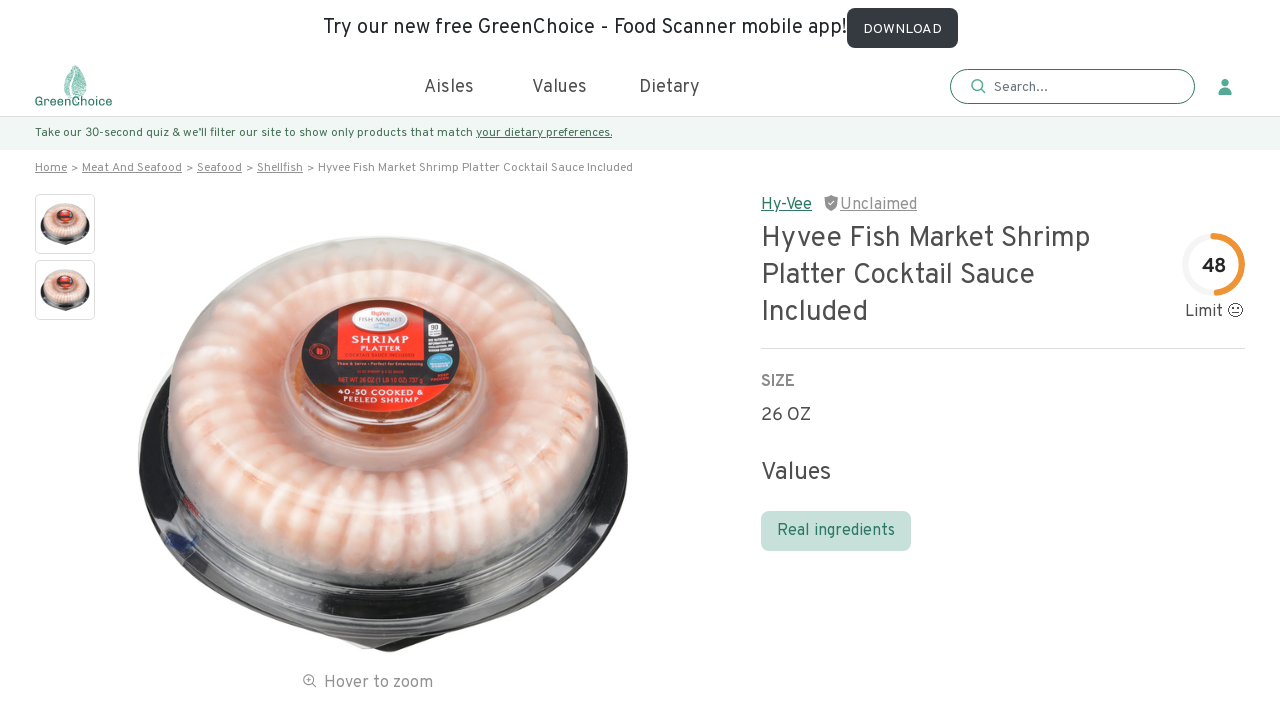

--- FILE ---
content_type: application/javascript; charset=UTF-8
request_url: https://www.greenchoicenow.com/static/js/7.e2bf757e.chunk.js
body_size: 54692
content:
/*! For license information please see 7.e2bf757e.chunk.js.LICENSE.txt */
(this["webpackJsonpmy-app"]=this["webpackJsonpmy-app"]||[]).push([[7],{389:function(e,t,n){e.exports=n(433)()},391:function(e,t){e.exports=function(e,t,n){return t<n?e<t?t:e>n?n:e:e<n?n:e>t?t:e}},409:function(e,t,n){"use strict";var i=n(3),r=n(0),o=n(159),a=(n(49),n(1)),s=n(155),u=n(168),c=n(167),l=new Map;var d=new c.a((function(e){e.forEach((function(e){var t,n=e.target;null===(t=l.get(n))||void 0===t||t.forEach((function(e){return e(n)}))}))}));var f=n(25),h=n(26),m=n(32),p=n(33),v=function(e){Object(m.a)(n,e);var t=Object(p.a)(n);function n(){return Object(f.a)(this,n),t.apply(this,arguments)}return Object(h.a)(n,[{key:"render",value:function(){return this.props.children}}]),n}(r.Component),y=r.createContext(null);function g(e){var t=e.children,n=e.disabled,i=r.useRef(null),o=r.useRef(null),c=r.useContext(y),f="function"===typeof t,h=f?t(i):t,m=r.useRef({width:-1,height:-1,offsetWidth:-1,offsetHeight:-1}),p=!f&&r.isValidElement(h)&&Object(s.c)(h),g=p?h.ref:null,b=r.useMemo((function(){return Object(s.a)(g,i)}),[g,i]),w=r.useRef(e);w.current=e;var O=r.useCallback((function(e){var t=w.current,n=t.onResize,i=t.data,r=e.getBoundingClientRect(),o=r.width,s=r.height,u=e.offsetWidth,l=e.offsetHeight,d=Math.floor(o),f=Math.floor(s);if(m.current.width!==d||m.current.height!==f||m.current.offsetWidth!==u||m.current.offsetHeight!==l){var h={width:d,height:f,offsetWidth:u,offsetHeight:l};m.current=h;var p=u===Math.round(o)?o:u,v=l===Math.round(s)?s:l,y=Object(a.a)(Object(a.a)({},h),{},{offsetWidth:p,offsetHeight:v});null===c||void 0===c||c(y,e,i),n&&Promise.resolve().then((function(){n(y,e)}))}}),[]);return r.useEffect((function(){var e,t,r=Object(u.a)(i.current)||Object(u.a)(o.current);return r&&!n&&(e=r,t=O,l.has(e)||(l.set(e,new Set),d.observe(e)),l.get(e).add(t)),function(){return function(e,t){l.has(e)&&(l.get(e).delete(t),l.get(e).size||(d.unobserve(e),l.delete(e)))}(r,O)}}),[i.current,n]),r.createElement(v,{ref:o},p?r.cloneElement(h,{ref:b}):h)}function b(e){var t=e.children;return("function"===typeof t?[t]:Object(o.a)(t)).map((function(t,n){var o=(null===t||void 0===t?void 0:t.key)||"".concat("rc-observer-key","-").concat(n);return r.createElement(g,Object(i.a)({},e,{key:o}),t)}))}b.Collection=function(e){var t=e.children,n=e.onBatchResize,i=r.useRef(0),o=r.useRef([]),a=r.useContext(y),s=r.useCallback((function(e,t,r){i.current+=1;var s=i.current;o.current.push({size:e,element:t,data:r}),Promise.resolve().then((function(){s===i.current&&(null===n||void 0===n||n(o.current),o.current=[])})),null===a||void 0===a||a(e,t,r)}),[n,a]);return r.createElement(y.Provider,{value:s},t)};t.a=b},410:function(e,t,n){"use strict";var i=n(3),r=n(1),o=n(24),a=n(47),s=n(0),u=n(10),c=n.n(u),l=n(409),d=n(453),f=["prefixCls","invalidate","item","renderItem","responsive","registerSize","itemKey","className","style","children","display","order","component"];function h(e,t){var n=e.prefixCls,o=e.invalidate,u=e.item,d=e.renderItem,h=e.responsive,m=e.registerSize,p=e.itemKey,v=e.className,y=e.style,g=e.children,b=e.display,w=e.order,O=e.component,_=void 0===O?"div":O,M=Object(a.a)(e,f),S=h&&!b;function D(e){m(p,e)}s.useEffect((function(){return function(){D(null)}}),[]);var k,C=d&&void 0!==u?d(u):g;o||(k={opacity:S?0:1,height:S?0:void 0,overflowY:S?"hidden":void 0,order:h?w:void 0,pointerEvents:S?"none":void 0,position:S?"absolute":void 0});var x={};S&&(x["aria-hidden"]=!0);var T=s.createElement(_,Object(i.a)({className:c()(!o&&n,v),style:Object(r.a)(Object(r.a)({},k),y)},x,M,{ref:t}),C);return h&&(T=s.createElement(l.a,{onResize:function(e){D(e.offsetWidth)}},T)),T}var m=s.forwardRef(h);m.displayName="Item";var p=m,v=n(134);var y=["component"],g=["className"],b=["className"],w=function(e,t){var n=s.useContext(S);if(!n){var r=e.component,o=void 0===r?"div":r,u=Object(a.a)(e,y);return s.createElement(o,Object(i.a)({},u,{ref:t}))}var l=n.className,d=Object(a.a)(n,g),f=e.className,h=Object(a.a)(e,b);return s.createElement(S.Provider,{value:null},s.createElement(p,Object(i.a)({ref:t,className:c()(l,f)},d,h)))},O=s.forwardRef(w);O.displayName="RawItem";var _=O,M=["prefixCls","data","renderItem","renderRawItem","itemKey","itemWidth","ssr","style","className","maxCount","renderRest","renderRawRest","suffix","component","itemComponent","onVisibleChange"],S=s.createContext(null);function D(e){return"+ ".concat(e.length," ...")}function k(e,t){var n=e.prefixCls,u=void 0===n?"rc-overflow":n,f=e.data,h=void 0===f?[]:f,m=e.renderItem,y=e.renderRawItem,g=e.itemKey,b=e.itemWidth,w=void 0===b?10:b,O=e.ssr,_=e.style,k=e.className,C=e.maxCount,x=e.renderRest,T=e.renderRawRest,j=e.suffix,P=e.component,E=void 0===P?"div":P,I=e.itemComponent,Y=e.onVisibleChange,N=Object(a.a)(e,M),R=function(){var e=Object(s.useState)({}),t=Object(o.a)(e,2)[1],n=Object(s.useRef)([]),i=Object(s.useRef)(!1),r=0,a=0;return Object(s.useEffect)((function(){return function(){i.current=!0}}),[]),function(e){var o=r;return r+=1,n.current.length<o+1&&(n.current[o]=e),[n.current[o],function(e){n.current[o]="function"===typeof e?e(n.current[o]):e,v.a.cancel(a),a=Object(v.a)((function(){i.current||t({})}))}]}}(),A="full"===O,L=R(null),W=Object(o.a)(L,2),H=W[0],z=W[1],F=H||0,U=R(new Map),V=Object(o.a)(U,2),G=V[0],K=V[1],B=R(0),X=Object(o.a)(B,2),Z=X[0],q=X[1],Q=R(0),J=Object(o.a)(Q,2),$=J[0],ee=J[1],te=R(0),ne=Object(o.a)(te,2),ie=ne[0],re=ne[1],oe=Object(s.useState)(null),ae=Object(o.a)(oe,2),se=ae[0],ue=ae[1],ce=Object(s.useState)(null),le=Object(o.a)(ce,2),de=le[0],fe=le[1],he=s.useMemo((function(){return null===de&&A?Number.MAX_SAFE_INTEGER:de||0}),[de,H]),me=Object(s.useState)(!1),pe=Object(o.a)(me,2),ve=pe[0],ye=pe[1],ge="".concat(u,"-item"),be=Math.max(Z,$),we=h.length&&"responsive"===C,Oe="invalidate"===C,_e=we||"number"===typeof C&&h.length>C,Me=Object(s.useMemo)((function(){var e=h;return we?e=null===H&&A?h:h.slice(0,Math.min(h.length,F/w)):"number"===typeof C&&(e=h.slice(0,C)),e}),[h,w,H,C,we]),Se=Object(s.useMemo)((function(){return we?h.slice(he+1):h.slice(Me.length)}),[h,Me,we,he]),De=Object(s.useCallback)((function(e,t){var n;return"function"===typeof g?g(e):null!==(n=g&&(null===e||void 0===e?void 0:e[g]))&&void 0!==n?n:t}),[g]),ke=Object(s.useCallback)(m||function(e){return e},[m]);function Ce(e,t){fe(e),t||(ye(e<h.length-1),null===Y||void 0===Y||Y(e))}function xe(e,t){K((function(n){var i=new Map(n);return null===t?i.delete(e):i.set(e,t),i}))}function Te(e){return G.get(De(Me[e],e))}Object(d.a)((function(){if(F&&be&&Me){var e=ie,t=Me.length,n=t-1;if(!t)return Ce(0),void ue(null);for(var i=0;i<t;i+=1){var r=Te(i);if(void 0===r){Ce(i-1,!0);break}if(e+=r,0===n&&e<=F||i===n-1&&e+Te(n)<=F){Ce(n),ue(null);break}if(e+be>F){Ce(i-1),ue(e-r-ie+$);break}}j&&Te(0)+ie>F&&ue(null)}}),[F,G,$,ie,De,Me]);var je=ve&&!!Se.length,Pe={};null!==se&&we&&(Pe={position:"absolute",left:se,top:0});var Ee,Ie={prefixCls:ge,responsive:we,component:I,invalidate:Oe},Ye=y?function(e,t){var n=De(e,t);return s.createElement(S.Provider,{key:n,value:Object(r.a)(Object(r.a)({},Ie),{},{order:t,item:e,itemKey:n,registerSize:xe,display:t<=he})},y(e,t))}:function(e,t){var n=De(e,t);return s.createElement(p,Object(i.a)({},Ie,{order:t,key:n,item:e,renderItem:ke,itemKey:n,registerSize:xe,display:t<=he}))},Ne={order:je?he:Number.MAX_SAFE_INTEGER,className:"".concat(ge,"-rest"),registerSize:function(e,t){ee(t),q($)},display:je};if(T)T&&(Ee=s.createElement(S.Provider,{value:Object(r.a)(Object(r.a)({},Ie),Ne)},T(Se)));else{var Re=x||D;Ee=s.createElement(p,Object(i.a)({},Ie,Ne),"function"===typeof Re?Re(Se):Re)}var Ae=s.createElement(E,Object(i.a)({className:c()(!Oe&&u,k),style:_,ref:t},N),Me.map(Ye),_e?Ee:null,j&&s.createElement(p,Object(i.a)({},Ie,{order:he,className:"".concat(ge,"-suffix"),registerSize:function(e,t){re(t)},display:!0,style:Pe}),j));return we&&(Ae=s.createElement(l.a,{onResize:function(e,t){z(t.clientWidth)}},Ae)),Ae}var C=s.forwardRef(k);C.displayName="Overflow",C.Item=_,C.RESPONSIVE="responsive",C.INVALIDATE="invalidate";var x=C;t.a=x},411:function(e,t,n){(function(e){e.exports=function(){"use strict";var t,n;function i(){return t.apply(null,arguments)}function r(e){return e instanceof Array||"[object Array]"===Object.prototype.toString.call(e)}function o(e){return null!=e&&"[object Object]"===Object.prototype.toString.call(e)}function a(e,t){return Object.prototype.hasOwnProperty.call(e,t)}function s(e){if(Object.getOwnPropertyNames)return 0===Object.getOwnPropertyNames(e).length;var t;for(t in e)if(a(e,t))return!1;return!0}function u(e){return void 0===e}function c(e){return"number"===typeof e||"[object Number]"===Object.prototype.toString.call(e)}function l(e){return e instanceof Date||"[object Date]"===Object.prototype.toString.call(e)}function d(e,t){var n,i=[];for(n=0;n<e.length;++n)i.push(t(e[n],n));return i}function f(e,t){for(var n in t)a(t,n)&&(e[n]=t[n]);return a(t,"toString")&&(e.toString=t.toString),a(t,"valueOf")&&(e.valueOf=t.valueOf),e}function h(e,t,n,i){return St(e,t,n,i,!0).utc()}function m(e){return null==e._pf&&(e._pf={empty:!1,unusedTokens:[],unusedInput:[],overflow:-2,charsLeftOver:0,nullInput:!1,invalidEra:null,invalidMonth:null,invalidFormat:!1,userInvalidated:!1,iso:!1,parsedDateParts:[],era:null,meridiem:null,rfc2822:!1,weekdayMismatch:!1}),e._pf}function p(e){if(null==e._isValid){var t=m(e),i=n.call(t.parsedDateParts,(function(e){return null!=e})),r=!isNaN(e._d.getTime())&&t.overflow<0&&!t.empty&&!t.invalidEra&&!t.invalidMonth&&!t.invalidWeekday&&!t.weekdayMismatch&&!t.nullInput&&!t.invalidFormat&&!t.userInvalidated&&(!t.meridiem||t.meridiem&&i);if(e._strict&&(r=r&&0===t.charsLeftOver&&0===t.unusedTokens.length&&void 0===t.bigHour),null!=Object.isFrozen&&Object.isFrozen(e))return r;e._isValid=r}return e._isValid}function v(e){var t=h(NaN);return null!=e?f(m(t),e):m(t).userInvalidated=!0,t}n=Array.prototype.some?Array.prototype.some:function(e){var t,n=Object(this),i=n.length>>>0;for(t=0;t<i;t++)if(t in n&&e.call(this,n[t],t,n))return!0;return!1};var y=i.momentProperties=[],g=!1;function b(e,t){var n,i,r;if(u(t._isAMomentObject)||(e._isAMomentObject=t._isAMomentObject),u(t._i)||(e._i=t._i),u(t._f)||(e._f=t._f),u(t._l)||(e._l=t._l),u(t._strict)||(e._strict=t._strict),u(t._tzm)||(e._tzm=t._tzm),u(t._isUTC)||(e._isUTC=t._isUTC),u(t._offset)||(e._offset=t._offset),u(t._pf)||(e._pf=m(t)),u(t._locale)||(e._locale=t._locale),y.length>0)for(n=0;n<y.length;n++)u(r=t[i=y[n]])||(e[i]=r);return e}function w(e){b(this,e),this._d=new Date(null!=e._d?e._d.getTime():NaN),this.isValid()||(this._d=new Date(NaN)),!1===g&&(g=!0,i.updateOffset(this),g=!1)}function O(e){return e instanceof w||null!=e&&null!=e._isAMomentObject}function _(e){!1===i.suppressDeprecationWarnings&&"undefined"!==typeof console&&console.warn&&console.warn("Deprecation warning: "+e)}function M(e,t){var n=!0;return f((function(){if(null!=i.deprecationHandler&&i.deprecationHandler(null,e),n){var r,o,s,u=[];for(o=0;o<arguments.length;o++){if(r="","object"===typeof arguments[o]){for(s in r+="\n["+o+"] ",arguments[0])a(arguments[0],s)&&(r+=s+": "+arguments[0][s]+", ");r=r.slice(0,-2)}else r=arguments[o];u.push(r)}_(e+"\nArguments: "+Array.prototype.slice.call(u).join("")+"\n"+(new Error).stack),n=!1}return t.apply(this,arguments)}),t)}var S,D={};function k(e,t){null!=i.deprecationHandler&&i.deprecationHandler(e,t),D[e]||(_(t),D[e]=!0)}function C(e){return"undefined"!==typeof Function&&e instanceof Function||"[object Function]"===Object.prototype.toString.call(e)}function x(e,t){var n,i=f({},e);for(n in t)a(t,n)&&(o(e[n])&&o(t[n])?(i[n]={},f(i[n],e[n]),f(i[n],t[n])):null!=t[n]?i[n]=t[n]:delete i[n]);for(n in e)a(e,n)&&!a(t,n)&&o(e[n])&&(i[n]=f({},i[n]));return i}function T(e){null!=e&&this.set(e)}function j(e,t,n){var i=""+Math.abs(e),r=t-i.length;return(e>=0?n?"+":"":"-")+Math.pow(10,Math.max(0,r)).toString().substr(1)+i}i.suppressDeprecationWarnings=!1,i.deprecationHandler=null,S=Object.keys?Object.keys:function(e){var t,n=[];for(t in e)a(e,t)&&n.push(t);return n};var P=/(\[[^\[]*\])|(\\)?([Hh]mm(ss)?|Mo|MM?M?M?|Do|DDDo|DD?D?D?|ddd?d?|do?|w[o|w]?|W[o|W]?|Qo?|N{1,5}|YYYYYY|YYYYY|YYYY|YY|y{2,4}|yo?|gg(ggg?)?|GG(GGG?)?|e|E|a|A|hh?|HH?|kk?|mm?|ss?|S{1,9}|x|X|zz?|ZZ?|.)/g,E=/(\[[^\[]*\])|(\\)?(LTS|LT|LL?L?L?|l{1,4})/g,I={},Y={};function N(e,t,n,i){var r=i;"string"===typeof i&&(r=function(){return this[i]()}),e&&(Y[e]=r),t&&(Y[t[0]]=function(){return j(r.apply(this,arguments),t[1],t[2])}),n&&(Y[n]=function(){return this.localeData().ordinal(r.apply(this,arguments),e)})}function R(e,t){return e.isValid()?(t=A(t,e.localeData()),I[t]=I[t]||function(e){var t,n,i,r=e.match(P);for(t=0,n=r.length;t<n;t++)Y[r[t]]?r[t]=Y[r[t]]:r[t]=(i=r[t]).match(/\[[\s\S]/)?i.replace(/^\[|\]$/g,""):i.replace(/\\/g,"");return function(t){var i,o="";for(i=0;i<n;i++)o+=C(r[i])?r[i].call(t,e):r[i];return o}}(t),I[t](e)):e.localeData().invalidDate()}function A(e,t){var n=5;function i(e){return t.longDateFormat(e)||e}for(E.lastIndex=0;n>=0&&E.test(e);)e=e.replace(E,i),E.lastIndex=0,n-=1;return e}var L={};function W(e,t){var n=e.toLowerCase();L[n]=L[n+"s"]=L[t]=e}function H(e){return"string"===typeof e?L[e]||L[e.toLowerCase()]:void 0}function z(e){var t,n,i={};for(n in e)a(e,n)&&(t=H(n))&&(i[t]=e[n]);return i}var F={};function U(e,t){F[e]=t}function V(e){return e%4===0&&e%100!==0||e%400===0}function G(e){return e<0?Math.ceil(e)||0:Math.floor(e)}function K(e){var t=+e,n=0;return 0!==t&&isFinite(t)&&(n=G(t)),n}function B(e,t){return function(n){return null!=n?(Z(this,e,n),i.updateOffset(this,t),this):X(this,e)}}function X(e,t){return e.isValid()?e._d["get"+(e._isUTC?"UTC":"")+t]():NaN}function Z(e,t,n){e.isValid()&&!isNaN(n)&&("FullYear"===t&&V(e.year())&&1===e.month()&&29===e.date()?(n=K(n),e._d["set"+(e._isUTC?"UTC":"")+t](n,e.month(),Oe(n,e.month()))):e._d["set"+(e._isUTC?"UTC":"")+t](n))}var q,Q=/\d/,J=/\d\d/,$=/\d{3}/,ee=/\d{4}/,te=/[+-]?\d{6}/,ne=/\d\d?/,ie=/\d\d\d\d?/,re=/\d\d\d\d\d\d?/,oe=/\d{1,3}/,ae=/\d{1,4}/,se=/[+-]?\d{1,6}/,ue=/\d+/,ce=/[+-]?\d+/,le=/Z|[+-]\d\d:?\d\d/gi,de=/Z|[+-]\d\d(?::?\d\d)?/gi,fe=/[0-9]{0,256}['a-z\u00A0-\u05FF\u0700-\uD7FF\uF900-\uFDCF\uFDF0-\uFF07\uFF10-\uFFEF]{1,256}|[\u0600-\u06FF\/]{1,256}(\s*?[\u0600-\u06FF]{1,256}){1,2}/i;function he(e,t,n){q[e]=C(t)?t:function(e,i){return e&&n?n:t}}function me(e,t){return a(q,e)?q[e](t._strict,t._locale):new RegExp(pe(e.replace("\\","").replace(/\\(\[)|\\(\])|\[([^\]\[]*)\]|\\(.)/g,(function(e,t,n,i,r){return t||n||i||r}))))}function pe(e){return e.replace(/[-\/\\^$*+?.()|[\]{}]/g,"\\$&")}q={};var ve,ye={};function ge(e,t){var n,i=t;for("string"===typeof e&&(e=[e]),c(t)&&(i=function(e,n){n[t]=K(e)}),n=0;n<e.length;n++)ye[e[n]]=i}function be(e,t){ge(e,(function(e,n,i,r){i._w=i._w||{},t(e,i._w,i,r)}))}function we(e,t,n){null!=t&&a(ye,e)&&ye[e](t,n._a,n,e)}function Oe(e,t){if(isNaN(e)||isNaN(t))return NaN;var n,i=(t%(n=12)+n)%n;return e+=(t-i)/12,1===i?V(e)?29:28:31-i%7%2}ve=Array.prototype.indexOf?Array.prototype.indexOf:function(e){var t;for(t=0;t<this.length;++t)if(this[t]===e)return t;return-1},N("M",["MM",2],"Mo",(function(){return this.month()+1})),N("MMM",0,0,(function(e){return this.localeData().monthsShort(this,e)})),N("MMMM",0,0,(function(e){return this.localeData().months(this,e)})),W("month","M"),U("month",8),he("M",ne),he("MM",ne,J),he("MMM",(function(e,t){return t.monthsShortRegex(e)})),he("MMMM",(function(e,t){return t.monthsRegex(e)})),ge(["M","MM"],(function(e,t){t[1]=K(e)-1})),ge(["MMM","MMMM"],(function(e,t,n,i){var r=n._locale.monthsParse(e,i,n._strict);null!=r?t[1]=r:m(n).invalidMonth=e}));var _e="January_February_March_April_May_June_July_August_September_October_November_December".split("_"),Me="Jan_Feb_Mar_Apr_May_Jun_Jul_Aug_Sep_Oct_Nov_Dec".split("_"),Se=/D[oD]?(\[[^\[\]]*\]|\s)+MMMM?/,De=fe,ke=fe;function Ce(e,t,n){var i,r,o,a=e.toLocaleLowerCase();if(!this._monthsParse)for(this._monthsParse=[],this._longMonthsParse=[],this._shortMonthsParse=[],i=0;i<12;++i)o=h([2e3,i]),this._shortMonthsParse[i]=this.monthsShort(o,"").toLocaleLowerCase(),this._longMonthsParse[i]=this.months(o,"").toLocaleLowerCase();return n?"MMM"===t?-1!==(r=ve.call(this._shortMonthsParse,a))?r:null:-1!==(r=ve.call(this._longMonthsParse,a))?r:null:"MMM"===t?-1!==(r=ve.call(this._shortMonthsParse,a))||-1!==(r=ve.call(this._longMonthsParse,a))?r:null:-1!==(r=ve.call(this._longMonthsParse,a))||-1!==(r=ve.call(this._shortMonthsParse,a))?r:null}function xe(e,t){var n;if(!e.isValid())return e;if("string"===typeof t)if(/^\d+$/.test(t))t=K(t);else if(!c(t=e.localeData().monthsParse(t)))return e;return n=Math.min(e.date(),Oe(e.year(),t)),e._d["set"+(e._isUTC?"UTC":"")+"Month"](t,n),e}function Te(e){return null!=e?(xe(this,e),i.updateOffset(this,!0),this):X(this,"Month")}function je(){function e(e,t){return t.length-e.length}var t,n,i=[],r=[],o=[];for(t=0;t<12;t++)n=h([2e3,t]),i.push(this.monthsShort(n,"")),r.push(this.months(n,"")),o.push(this.months(n,"")),o.push(this.monthsShort(n,""));for(i.sort(e),r.sort(e),o.sort(e),t=0;t<12;t++)i[t]=pe(i[t]),r[t]=pe(r[t]);for(t=0;t<24;t++)o[t]=pe(o[t]);this._monthsRegex=new RegExp("^("+o.join("|")+")","i"),this._monthsShortRegex=this._monthsRegex,this._monthsStrictRegex=new RegExp("^("+r.join("|")+")","i"),this._monthsShortStrictRegex=new RegExp("^("+i.join("|")+")","i")}function Pe(e){return V(e)?366:365}N("Y",0,0,(function(){var e=this.year();return e<=9999?j(e,4):"+"+e})),N(0,["YY",2],0,(function(){return this.year()%100})),N(0,["YYYY",4],0,"year"),N(0,["YYYYY",5],0,"year"),N(0,["YYYYYY",6,!0],0,"year"),W("year","y"),U("year",1),he("Y",ce),he("YY",ne,J),he("YYYY",ae,ee),he("YYYYY",se,te),he("YYYYYY",se,te),ge(["YYYYY","YYYYYY"],0),ge("YYYY",(function(e,t){t[0]=2===e.length?i.parseTwoDigitYear(e):K(e)})),ge("YY",(function(e,t){t[0]=i.parseTwoDigitYear(e)})),ge("Y",(function(e,t){t[0]=parseInt(e,10)})),i.parseTwoDigitYear=function(e){return K(e)+(K(e)>68?1900:2e3)};var Ee=B("FullYear",!0);function Ie(e,t,n,i,r,o,a){var s;return e<100&&e>=0?(s=new Date(e+400,t,n,i,r,o,a),isFinite(s.getFullYear())&&s.setFullYear(e)):s=new Date(e,t,n,i,r,o,a),s}function Ye(e){var t,n;return e<100&&e>=0?((n=Array.prototype.slice.call(arguments))[0]=e+400,t=new Date(Date.UTC.apply(null,n)),isFinite(t.getUTCFullYear())&&t.setUTCFullYear(e)):t=new Date(Date.UTC.apply(null,arguments)),t}function Ne(e,t,n){var i=7+t-n;return-(7+Ye(e,0,i).getUTCDay()-t)%7+i-1}function Re(e,t,n,i,r){var o,a,s=1+7*(t-1)+(7+n-i)%7+Ne(e,i,r);return s<=0?a=Pe(o=e-1)+s:s>Pe(e)?(o=e+1,a=s-Pe(e)):(o=e,a=s),{year:o,dayOfYear:a}}function Ae(e,t,n){var i,r,o=Ne(e.year(),t,n),a=Math.floor((e.dayOfYear()-o-1)/7)+1;return a<1?i=a+Le(r=e.year()-1,t,n):a>Le(e.year(),t,n)?(i=a-Le(e.year(),t,n),r=e.year()+1):(r=e.year(),i=a),{week:i,year:r}}function Le(e,t,n){var i=Ne(e,t,n),r=Ne(e+1,t,n);return(Pe(e)-i+r)/7}function We(e,t){return e.slice(t,7).concat(e.slice(0,t))}N("w",["ww",2],"wo","week"),N("W",["WW",2],"Wo","isoWeek"),W("week","w"),W("isoWeek","W"),U("week",5),U("isoWeek",5),he("w",ne),he("ww",ne,J),he("W",ne),he("WW",ne,J),be(["w","ww","W","WW"],(function(e,t,n,i){t[i.substr(0,1)]=K(e)})),N("d",0,"do","day"),N("dd",0,0,(function(e){return this.localeData().weekdaysMin(this,e)})),N("ddd",0,0,(function(e){return this.localeData().weekdaysShort(this,e)})),N("dddd",0,0,(function(e){return this.localeData().weekdays(this,e)})),N("e",0,0,"weekday"),N("E",0,0,"isoWeekday"),W("day","d"),W("weekday","e"),W("isoWeekday","E"),U("day",11),U("weekday",11),U("isoWeekday",11),he("d",ne),he("e",ne),he("E",ne),he("dd",(function(e,t){return t.weekdaysMinRegex(e)})),he("ddd",(function(e,t){return t.weekdaysShortRegex(e)})),he("dddd",(function(e,t){return t.weekdaysRegex(e)})),be(["dd","ddd","dddd"],(function(e,t,n,i){var r=n._locale.weekdaysParse(e,i,n._strict);null!=r?t.d=r:m(n).invalidWeekday=e})),be(["d","e","E"],(function(e,t,n,i){t[i]=K(e)}));var He="Sunday_Monday_Tuesday_Wednesday_Thursday_Friday_Saturday".split("_"),ze="Sun_Mon_Tue_Wed_Thu_Fri_Sat".split("_"),Fe="Su_Mo_Tu_We_Th_Fr_Sa".split("_"),Ue=fe,Ve=fe,Ge=fe;function Ke(e,t,n){var i,r,o,a=e.toLocaleLowerCase();if(!this._weekdaysParse)for(this._weekdaysParse=[],this._shortWeekdaysParse=[],this._minWeekdaysParse=[],i=0;i<7;++i)o=h([2e3,1]).day(i),this._minWeekdaysParse[i]=this.weekdaysMin(o,"").toLocaleLowerCase(),this._shortWeekdaysParse[i]=this.weekdaysShort(o,"").toLocaleLowerCase(),this._weekdaysParse[i]=this.weekdays(o,"").toLocaleLowerCase();return n?"dddd"===t?-1!==(r=ve.call(this._weekdaysParse,a))?r:null:"ddd"===t?-1!==(r=ve.call(this._shortWeekdaysParse,a))?r:null:-1!==(r=ve.call(this._minWeekdaysParse,a))?r:null:"dddd"===t?-1!==(r=ve.call(this._weekdaysParse,a))||-1!==(r=ve.call(this._shortWeekdaysParse,a))||-1!==(r=ve.call(this._minWeekdaysParse,a))?r:null:"ddd"===t?-1!==(r=ve.call(this._shortWeekdaysParse,a))||-1!==(r=ve.call(this._weekdaysParse,a))||-1!==(r=ve.call(this._minWeekdaysParse,a))?r:null:-1!==(r=ve.call(this._minWeekdaysParse,a))||-1!==(r=ve.call(this._weekdaysParse,a))||-1!==(r=ve.call(this._shortWeekdaysParse,a))?r:null}function Be(){function e(e,t){return t.length-e.length}var t,n,i,r,o,a=[],s=[],u=[],c=[];for(t=0;t<7;t++)n=h([2e3,1]).day(t),i=pe(this.weekdaysMin(n,"")),r=pe(this.weekdaysShort(n,"")),o=pe(this.weekdays(n,"")),a.push(i),s.push(r),u.push(o),c.push(i),c.push(r),c.push(o);a.sort(e),s.sort(e),u.sort(e),c.sort(e),this._weekdaysRegex=new RegExp("^("+c.join("|")+")","i"),this._weekdaysShortRegex=this._weekdaysRegex,this._weekdaysMinRegex=this._weekdaysRegex,this._weekdaysStrictRegex=new RegExp("^("+u.join("|")+")","i"),this._weekdaysShortStrictRegex=new RegExp("^("+s.join("|")+")","i"),this._weekdaysMinStrictRegex=new RegExp("^("+a.join("|")+")","i")}function Xe(){return this.hours()%12||12}function Ze(e,t){N(e,0,0,(function(){return this.localeData().meridiem(this.hours(),this.minutes(),t)}))}function qe(e,t){return t._meridiemParse}N("H",["HH",2],0,"hour"),N("h",["hh",2],0,Xe),N("k",["kk",2],0,(function(){return this.hours()||24})),N("hmm",0,0,(function(){return""+Xe.apply(this)+j(this.minutes(),2)})),N("hmmss",0,0,(function(){return""+Xe.apply(this)+j(this.minutes(),2)+j(this.seconds(),2)})),N("Hmm",0,0,(function(){return""+this.hours()+j(this.minutes(),2)})),N("Hmmss",0,0,(function(){return""+this.hours()+j(this.minutes(),2)+j(this.seconds(),2)})),Ze("a",!0),Ze("A",!1),W("hour","h"),U("hour",13),he("a",qe),he("A",qe),he("H",ne),he("h",ne),he("k",ne),he("HH",ne,J),he("hh",ne,J),he("kk",ne,J),he("hmm",ie),he("hmmss",re),he("Hmm",ie),he("Hmmss",re),ge(["H","HH"],3),ge(["k","kk"],(function(e,t,n){var i=K(e);t[3]=24===i?0:i})),ge(["a","A"],(function(e,t,n){n._isPm=n._locale.isPM(e),n._meridiem=e})),ge(["h","hh"],(function(e,t,n){t[3]=K(e),m(n).bigHour=!0})),ge("hmm",(function(e,t,n){var i=e.length-2;t[3]=K(e.substr(0,i)),t[4]=K(e.substr(i)),m(n).bigHour=!0})),ge("hmmss",(function(e,t,n){var i=e.length-4,r=e.length-2;t[3]=K(e.substr(0,i)),t[4]=K(e.substr(i,2)),t[5]=K(e.substr(r)),m(n).bigHour=!0})),ge("Hmm",(function(e,t,n){var i=e.length-2;t[3]=K(e.substr(0,i)),t[4]=K(e.substr(i))})),ge("Hmmss",(function(e,t,n){var i=e.length-4,r=e.length-2;t[3]=K(e.substr(0,i)),t[4]=K(e.substr(i,2)),t[5]=K(e.substr(r))}));var Qe,Je=B("Hours",!0),$e={calendar:{sameDay:"[Today at] LT",nextDay:"[Tomorrow at] LT",nextWeek:"dddd [at] LT",lastDay:"[Yesterday at] LT",lastWeek:"[Last] dddd [at] LT",sameElse:"L"},longDateFormat:{LTS:"h:mm:ss A",LT:"h:mm A",L:"MM/DD/YYYY",LL:"MMMM D, YYYY",LLL:"MMMM D, YYYY h:mm A",LLLL:"dddd, MMMM D, YYYY h:mm A"},invalidDate:"Invalid date",ordinal:"%d",dayOfMonthOrdinalParse:/\d{1,2}/,relativeTime:{future:"in %s",past:"%s ago",s:"a few seconds",ss:"%d seconds",m:"a minute",mm:"%d minutes",h:"an hour",hh:"%d hours",d:"a day",dd:"%d days",w:"a week",ww:"%d weeks",M:"a month",MM:"%d months",y:"a year",yy:"%d years"},months:_e,monthsShort:Me,week:{dow:0,doy:6},weekdays:He,weekdaysMin:Fe,weekdaysShort:ze,meridiemParse:/[ap]\.?m?\.?/i},et={},tt={};function nt(e,t){var n,i=Math.min(e.length,t.length);for(n=0;n<i;n+=1)if(e[n]!==t[n])return n;return i}function it(e){return e?e.toLowerCase().replace("_","-"):e}function rt(t){var n=null;if(void 0===et[t]&&"undefined"!==typeof e&&e&&e.exports)try{n=Qe._abbr,function(){var e=new Error("Cannot find module 'undefined'");throw e.code="MODULE_NOT_FOUND",e}(),ot(n)}catch(i){et[t]=null}return et[t]}function ot(e,t){var n;return e&&((n=u(t)?st(e):at(e,t))?Qe=n:"undefined"!==typeof console&&console.warn&&console.warn("Locale "+e+" not found. Did you forget to load it?")),Qe._abbr}function at(e,t){if(null!==t){var n,i=$e;if(t.abbr=e,null!=et[e])k("defineLocaleOverride","use moment.updateLocale(localeName, config) to change an existing locale. moment.defineLocale(localeName, config) should only be used for creating a new locale See http://momentjs.com/guides/#/warnings/define-locale/ for more info."),i=et[e]._config;else if(null!=t.parentLocale)if(null!=et[t.parentLocale])i=et[t.parentLocale]._config;else{if(null==(n=rt(t.parentLocale)))return tt[t.parentLocale]||(tt[t.parentLocale]=[]),tt[t.parentLocale].push({name:e,config:t}),null;i=n._config}return et[e]=new T(x(i,t)),tt[e]&&tt[e].forEach((function(e){at(e.name,e.config)})),ot(e),et[e]}return delete et[e],null}function st(e){var t;if(e&&e._locale&&e._locale._abbr&&(e=e._locale._abbr),!e)return Qe;if(!r(e)){if(t=rt(e))return t;e=[e]}return function(e){for(var t,n,i,r,o=0;o<e.length;){for(t=(r=it(e[o]).split("-")).length,n=(n=it(e[o+1]))?n.split("-"):null;t>0;){if(i=rt(r.slice(0,t).join("-")))return i;if(n&&n.length>=t&&nt(r,n)>=t-1)break;t--}o++}return Qe}(e)}function ut(e){var t,n=e._a;return n&&-2===m(e).overflow&&(t=n[1]<0||n[1]>11?1:n[2]<1||n[2]>Oe(n[0],n[1])?2:n[3]<0||n[3]>24||24===n[3]&&(0!==n[4]||0!==n[5]||0!==n[6])?3:n[4]<0||n[4]>59?4:n[5]<0||n[5]>59?5:n[6]<0||n[6]>999?6:-1,m(e)._overflowDayOfYear&&(t<0||t>2)&&(t=2),m(e)._overflowWeeks&&-1===t&&(t=7),m(e)._overflowWeekday&&-1===t&&(t=8),m(e).overflow=t),e}var ct=/^\s*((?:[+-]\d{6}|\d{4})-(?:\d\d-\d\d|W\d\d-\d|W\d\d|\d\d\d|\d\d))(?:(T| )(\d\d(?::\d\d(?::\d\d(?:[.,]\d+)?)?)?)([+-]\d\d(?::?\d\d)?|\s*Z)?)?$/,lt=/^\s*((?:[+-]\d{6}|\d{4})(?:\d\d\d\d|W\d\d\d|W\d\d|\d\d\d|\d\d|))(?:(T| )(\d\d(?:\d\d(?:\d\d(?:[.,]\d+)?)?)?)([+-]\d\d(?::?\d\d)?|\s*Z)?)?$/,dt=/Z|[+-]\d\d(?::?\d\d)?/,ft=[["YYYYYY-MM-DD",/[+-]\d{6}-\d\d-\d\d/],["YYYY-MM-DD",/\d{4}-\d\d-\d\d/],["GGGG-[W]WW-E",/\d{4}-W\d\d-\d/],["GGGG-[W]WW",/\d{4}-W\d\d/,!1],["YYYY-DDD",/\d{4}-\d{3}/],["YYYY-MM",/\d{4}-\d\d/,!1],["YYYYYYMMDD",/[+-]\d{10}/],["YYYYMMDD",/\d{8}/],["GGGG[W]WWE",/\d{4}W\d{3}/],["GGGG[W]WW",/\d{4}W\d{2}/,!1],["YYYYDDD",/\d{7}/],["YYYYMM",/\d{6}/,!1],["YYYY",/\d{4}/,!1]],ht=[["HH:mm:ss.SSSS",/\d\d:\d\d:\d\d\.\d+/],["HH:mm:ss,SSSS",/\d\d:\d\d:\d\d,\d+/],["HH:mm:ss",/\d\d:\d\d:\d\d/],["HH:mm",/\d\d:\d\d/],["HHmmss.SSSS",/\d\d\d\d\d\d\.\d+/],["HHmmss,SSSS",/\d\d\d\d\d\d,\d+/],["HHmmss",/\d\d\d\d\d\d/],["HHmm",/\d\d\d\d/],["HH",/\d\d/]],mt=/^\/?Date\((-?\d+)/i,pt=/^(?:(Mon|Tue|Wed|Thu|Fri|Sat|Sun),?\s)?(\d{1,2})\s(Jan|Feb|Mar|Apr|May|Jun|Jul|Aug|Sep|Oct|Nov|Dec)\s(\d{2,4})\s(\d\d):(\d\d)(?::(\d\d))?\s(?:(UT|GMT|[ECMP][SD]T)|([Zz])|([+-]\d{4}))$/,vt={UT:0,GMT:0,EDT:-240,EST:-300,CDT:-300,CST:-360,MDT:-360,MST:-420,PDT:-420,PST:-480};function yt(e){var t,n,i,r,o,a,s=e._i,u=ct.exec(s)||lt.exec(s);if(u){for(m(e).iso=!0,t=0,n=ft.length;t<n;t++)if(ft[t][1].exec(u[1])){r=ft[t][0],i=!1!==ft[t][2];break}if(null==r)return void(e._isValid=!1);if(u[3]){for(t=0,n=ht.length;t<n;t++)if(ht[t][1].exec(u[3])){o=(u[2]||" ")+ht[t][0];break}if(null==o)return void(e._isValid=!1)}if(!i&&null!=o)return void(e._isValid=!1);if(u[4]){if(!dt.exec(u[4]))return void(e._isValid=!1);a="Z"}e._f=r+(o||"")+(a||""),_t(e)}else e._isValid=!1}function gt(e){var t=parseInt(e,10);return t<=49?2e3+t:t<=999?1900+t:t}function bt(e){var t,n=pt.exec(e._i.replace(/\([^)]*\)|[\n\t]/g," ").replace(/(\s\s+)/g," ").replace(/^\s\s*/,"").replace(/\s\s*$/,""));if(n){if(t=function(e,t,n,i,r,o){var a=[gt(e),Me.indexOf(t),parseInt(n,10),parseInt(i,10),parseInt(r,10)];return o&&a.push(parseInt(o,10)),a}(n[4],n[3],n[2],n[5],n[6],n[7]),!function(e,t,n){return!e||ze.indexOf(e)===new Date(t[0],t[1],t[2]).getDay()||(m(n).weekdayMismatch=!0,n._isValid=!1,!1)}(n[1],t,e))return;e._a=t,e._tzm=function(e,t,n){if(e)return vt[e];if(t)return 0;var i=parseInt(n,10),r=i%100;return(i-r)/100*60+r}(n[8],n[9],n[10]),e._d=Ye.apply(null,e._a),e._d.setUTCMinutes(e._d.getUTCMinutes()-e._tzm),m(e).rfc2822=!0}else e._isValid=!1}function wt(e,t,n){return null!=e?e:null!=t?t:n}function Ot(e){var t,n,r,o,a,s=[];if(!e._d){for(r=function(e){var t=new Date(i.now());return e._useUTC?[t.getUTCFullYear(),t.getUTCMonth(),t.getUTCDate()]:[t.getFullYear(),t.getMonth(),t.getDate()]}(e),e._w&&null==e._a[2]&&null==e._a[1]&&function(e){var t,n,i,r,o,a,s,u,c;null!=(t=e._w).GG||null!=t.W||null!=t.E?(o=1,a=4,n=wt(t.GG,e._a[0],Ae(Dt(),1,4).year),i=wt(t.W,1),((r=wt(t.E,1))<1||r>7)&&(u=!0)):(o=e._locale._week.dow,a=e._locale._week.doy,c=Ae(Dt(),o,a),n=wt(t.gg,e._a[0],c.year),i=wt(t.w,c.week),null!=t.d?((r=t.d)<0||r>6)&&(u=!0):null!=t.e?(r=t.e+o,(t.e<0||t.e>6)&&(u=!0)):r=o),i<1||i>Le(n,o,a)?m(e)._overflowWeeks=!0:null!=u?m(e)._overflowWeekday=!0:(s=Re(n,i,r,o,a),e._a[0]=s.year,e._dayOfYear=s.dayOfYear)}(e),null!=e._dayOfYear&&(a=wt(e._a[0],r[0]),(e._dayOfYear>Pe(a)||0===e._dayOfYear)&&(m(e)._overflowDayOfYear=!0),n=Ye(a,0,e._dayOfYear),e._a[1]=n.getUTCMonth(),e._a[2]=n.getUTCDate()),t=0;t<3&&null==e._a[t];++t)e._a[t]=s[t]=r[t];for(;t<7;t++)e._a[t]=s[t]=null==e._a[t]?2===t?1:0:e._a[t];24===e._a[3]&&0===e._a[4]&&0===e._a[5]&&0===e._a[6]&&(e._nextDay=!0,e._a[3]=0),e._d=(e._useUTC?Ye:Ie).apply(null,s),o=e._useUTC?e._d.getUTCDay():e._d.getDay(),null!=e._tzm&&e._d.setUTCMinutes(e._d.getUTCMinutes()-e._tzm),e._nextDay&&(e._a[3]=24),e._w&&"undefined"!==typeof e._w.d&&e._w.d!==o&&(m(e).weekdayMismatch=!0)}}function _t(e){if(e._f!==i.ISO_8601)if(e._f!==i.RFC_2822){e._a=[],m(e).empty=!0;var t,n,r,o,a,s,u=""+e._i,c=u.length,l=0;for(r=A(e._f,e._locale).match(P)||[],t=0;t<r.length;t++)o=r[t],(n=(u.match(me(o,e))||[])[0])&&((a=u.substr(0,u.indexOf(n))).length>0&&m(e).unusedInput.push(a),u=u.slice(u.indexOf(n)+n.length),l+=n.length),Y[o]?(n?m(e).empty=!1:m(e).unusedTokens.push(o),we(o,n,e)):e._strict&&!n&&m(e).unusedTokens.push(o);m(e).charsLeftOver=c-l,u.length>0&&m(e).unusedInput.push(u),e._a[3]<=12&&!0===m(e).bigHour&&e._a[3]>0&&(m(e).bigHour=void 0),m(e).parsedDateParts=e._a.slice(0),m(e).meridiem=e._meridiem,e._a[3]=function(e,t,n){var i;return null==n?t:null!=e.meridiemHour?e.meridiemHour(t,n):null!=e.isPM?((i=e.isPM(n))&&t<12&&(t+=12),i||12!==t||(t=0),t):t}(e._locale,e._a[3],e._meridiem),null!==(s=m(e).era)&&(e._a[0]=e._locale.erasConvertYear(s,e._a[0])),Ot(e),ut(e)}else bt(e);else yt(e)}function Mt(e){var t=e._i,n=e._f;return e._locale=e._locale||st(e._l),null===t||void 0===n&&""===t?v({nullInput:!0}):("string"===typeof t&&(e._i=t=e._locale.preparse(t)),O(t)?new w(ut(t)):(l(t)?e._d=t:r(n)?function(e){var t,n,i,r,o,a,s=!1;if(0===e._f.length)return m(e).invalidFormat=!0,void(e._d=new Date(NaN));for(r=0;r<e._f.length;r++)o=0,a=!1,t=b({},e),null!=e._useUTC&&(t._useUTC=e._useUTC),t._f=e._f[r],_t(t),p(t)&&(a=!0),o+=m(t).charsLeftOver,o+=10*m(t).unusedTokens.length,m(t).score=o,s?o<i&&(i=o,n=t):(null==i||o<i||a)&&(i=o,n=t,a&&(s=!0));f(e,n||t)}(e):n?_t(e):function(e){var t=e._i;u(t)?e._d=new Date(i.now()):l(t)?e._d=new Date(t.valueOf()):"string"===typeof t?function(e){var t=mt.exec(e._i);null===t?(yt(e),!1===e._isValid&&(delete e._isValid,bt(e),!1===e._isValid&&(delete e._isValid,e._strict?e._isValid=!1:i.createFromInputFallback(e)))):e._d=new Date(+t[1])}(e):r(t)?(e._a=d(t.slice(0),(function(e){return parseInt(e,10)})),Ot(e)):o(t)?function(e){if(!e._d){var t=z(e._i),n=void 0===t.day?t.date:t.day;e._a=d([t.year,t.month,n,t.hour,t.minute,t.second,t.millisecond],(function(e){return e&&parseInt(e,10)})),Ot(e)}}(e):c(t)?e._d=new Date(t):i.createFromInputFallback(e)}(e),p(e)||(e._d=null),e))}function St(e,t,n,i,a){var u={};return!0!==t&&!1!==t||(i=t,t=void 0),!0!==n&&!1!==n||(i=n,n=void 0),(o(e)&&s(e)||r(e)&&0===e.length)&&(e=void 0),u._isAMomentObject=!0,u._useUTC=u._isUTC=a,u._l=n,u._i=e,u._f=t,u._strict=i,function(e){var t=new w(ut(Mt(e)));return t._nextDay&&(t.add(1,"d"),t._nextDay=void 0),t}(u)}function Dt(e,t,n,i){return St(e,t,n,i,!1)}i.createFromInputFallback=M("value provided is not in a recognized RFC2822 or ISO format. moment construction falls back to js Date(), which is not reliable across all browsers and versions. Non RFC2822/ISO date formats are discouraged. Please refer to http://momentjs.com/guides/#/warnings/js-date/ for more info.",(function(e){e._d=new Date(e._i+(e._useUTC?" UTC":""))})),i.ISO_8601=function(){},i.RFC_2822=function(){};var kt=M("moment().min is deprecated, use moment.max instead. http://momentjs.com/guides/#/warnings/min-max/",(function(){var e=Dt.apply(null,arguments);return this.isValid()&&e.isValid()?e<this?this:e:v()})),Ct=M("moment().max is deprecated, use moment.min instead. http://momentjs.com/guides/#/warnings/min-max/",(function(){var e=Dt.apply(null,arguments);return this.isValid()&&e.isValid()?e>this?this:e:v()}));function xt(e,t){var n,i;if(1===t.length&&r(t[0])&&(t=t[0]),!t.length)return Dt();for(n=t[0],i=1;i<t.length;++i)t[i].isValid()&&!t[i][e](n)||(n=t[i]);return n}var Tt=["year","quarter","month","week","day","hour","minute","second","millisecond"];function jt(e){var t=z(e),n=t.year||0,i=t.quarter||0,r=t.month||0,o=t.week||t.isoWeek||0,s=t.day||0,u=t.hour||0,c=t.minute||0,l=t.second||0,d=t.millisecond||0;this._isValid=function(e){var t,n,i=!1;for(t in e)if(a(e,t)&&(-1===ve.call(Tt,t)||null!=e[t]&&isNaN(e[t])))return!1;for(n=0;n<Tt.length;++n)if(e[Tt[n]]){if(i)return!1;parseFloat(e[Tt[n]])!==K(e[Tt[n]])&&(i=!0)}return!0}(t),this._milliseconds=+d+1e3*l+6e4*c+1e3*u*60*60,this._days=+s+7*o,this._months=+r+3*i+12*n,this._data={},this._locale=st(),this._bubble()}function Pt(e){return e instanceof jt}function Et(e){return e<0?-1*Math.round(-1*e):Math.round(e)}function It(e,t){N(e,0,0,(function(){var e=this.utcOffset(),n="+";return e<0&&(e=-e,n="-"),n+j(~~(e/60),2)+t+j(~~e%60,2)}))}It("Z",":"),It("ZZ",""),he("Z",de),he("ZZ",de),ge(["Z","ZZ"],(function(e,t,n){n._useUTC=!0,n._tzm=Nt(de,e)}));var Yt=/([\+\-]|\d\d)/gi;function Nt(e,t){var n,i,r=(t||"").match(e);return null===r?null:0===(i=60*(n=((r[r.length-1]||[])+"").match(Yt)||["-",0,0])[1]+K(n[2]))?0:"+"===n[0]?i:-i}function Rt(e,t){var n,r;return t._isUTC?(n=t.clone(),r=(O(e)||l(e)?e.valueOf():Dt(e).valueOf())-n.valueOf(),n._d.setTime(n._d.valueOf()+r),i.updateOffset(n,!1),n):Dt(e).local()}function At(e){return-Math.round(e._d.getTimezoneOffset())}function Lt(){return!!this.isValid()&&this._isUTC&&0===this._offset}i.updateOffset=function(){};var Wt=/^(-|\+)?(?:(\d*)[. ])?(\d+):(\d+)(?::(\d+)(\.\d*)?)?$/,Ht=/^(-|\+)?P(?:([-+]?[0-9,.]*)Y)?(?:([-+]?[0-9,.]*)M)?(?:([-+]?[0-9,.]*)W)?(?:([-+]?[0-9,.]*)D)?(?:T(?:([-+]?[0-9,.]*)H)?(?:([-+]?[0-9,.]*)M)?(?:([-+]?[0-9,.]*)S)?)?$/;function zt(e,t){var n,i,r,o=e,s=null;return Pt(e)?o={ms:e._milliseconds,d:e._days,M:e._months}:c(e)||!isNaN(+e)?(o={},t?o[t]=+e:o.milliseconds=+e):(s=Wt.exec(e))?(n="-"===s[1]?-1:1,o={y:0,d:K(s[2])*n,h:K(s[3])*n,m:K(s[4])*n,s:K(s[5])*n,ms:K(Et(1e3*s[6]))*n}):(s=Ht.exec(e))?(n="-"===s[1]?-1:1,o={y:Ft(s[2],n),M:Ft(s[3],n),w:Ft(s[4],n),d:Ft(s[5],n),h:Ft(s[6],n),m:Ft(s[7],n),s:Ft(s[8],n)}):null==o?o={}:"object"===typeof o&&("from"in o||"to"in o)&&(r=function(e,t){var n;return e.isValid()&&t.isValid()?(t=Rt(t,e),e.isBefore(t)?n=Ut(e,t):((n=Ut(t,e)).milliseconds=-n.milliseconds,n.months=-n.months),n):{milliseconds:0,months:0}}(Dt(o.from),Dt(o.to)),(o={}).ms=r.milliseconds,o.M=r.months),i=new jt(o),Pt(e)&&a(e,"_locale")&&(i._locale=e._locale),Pt(e)&&a(e,"_isValid")&&(i._isValid=e._isValid),i}function Ft(e,t){var n=e&&parseFloat(e.replace(",","."));return(isNaN(n)?0:n)*t}function Ut(e,t){var n={};return n.months=t.month()-e.month()+12*(t.year()-e.year()),e.clone().add(n.months,"M").isAfter(t)&&--n.months,n.milliseconds=+t-+e.clone().add(n.months,"M"),n}function Vt(e,t){return function(n,i){var r;return null===i||isNaN(+i)||(k(t,"moment()."+t+"(period, number) is deprecated. Please use moment()."+t+"(number, period). See http://momentjs.com/guides/#/warnings/add-inverted-param/ for more info."),r=n,n=i,i=r),Gt(this,zt(n,i),e),this}}function Gt(e,t,n,r){var o=t._milliseconds,a=Et(t._days),s=Et(t._months);e.isValid()&&(r=null==r||r,s&&xe(e,X(e,"Month")+s*n),a&&Z(e,"Date",X(e,"Date")+a*n),o&&e._d.setTime(e._d.valueOf()+o*n),r&&i.updateOffset(e,a||s))}zt.fn=jt.prototype,zt.invalid=function(){return zt(NaN)};var Kt=Vt(1,"add"),Bt=Vt(-1,"subtract");function Xt(e){return"string"===typeof e||e instanceof String}function Zt(e){return O(e)||l(e)||Xt(e)||c(e)||function(e){var t=r(e),n=!1;return t&&(n=0===e.filter((function(t){return!c(t)&&Xt(e)})).length),t&&n}(e)||function(e){var t,n,i=o(e)&&!s(e),r=!1,u=["years","year","y","months","month","M","days","day","d","dates","date","D","hours","hour","h","minutes","minute","m","seconds","second","s","milliseconds","millisecond","ms"];for(t=0;t<u.length;t+=1)n=u[t],r=r||a(e,n);return i&&r}(e)||null===e||void 0===e}function qt(e){var t,n=o(e)&&!s(e),i=!1,r=["sameDay","nextDay","lastDay","nextWeek","lastWeek","sameElse"];for(t=0;t<r.length;t+=1)i=i||a(e,r[t]);return n&&i}function Qt(e,t){if(e.date()<t.date())return-Qt(t,e);var n=12*(t.year()-e.year())+(t.month()-e.month()),i=e.clone().add(n,"months");return-(n+(t-i<0?(t-i)/(i-e.clone().add(n-1,"months")):(t-i)/(e.clone().add(n+1,"months")-i)))||0}function Jt(e){var t;return void 0===e?this._locale._abbr:(null!=(t=st(e))&&(this._locale=t),this)}i.defaultFormat="YYYY-MM-DDTHH:mm:ssZ",i.defaultFormatUtc="YYYY-MM-DDTHH:mm:ss[Z]";var $t=M("moment().lang() is deprecated. Instead, use moment().localeData() to get the language configuration. Use moment().locale() to change languages.",(function(e){return void 0===e?this.localeData():this.locale(e)}));function en(){return this._locale}function tn(e,t){return(e%t+t)%t}function nn(e,t,n){return e<100&&e>=0?new Date(e+400,t,n)-126227808e5:new Date(e,t,n).valueOf()}function rn(e,t,n){return e<100&&e>=0?Date.UTC(e+400,t,n)-126227808e5:Date.UTC(e,t,n)}function on(e,t){return t.erasAbbrRegex(e)}function an(){var e,t,n=[],i=[],r=[],o=[],a=this.eras();for(e=0,t=a.length;e<t;++e)i.push(pe(a[e].name)),n.push(pe(a[e].abbr)),r.push(pe(a[e].narrow)),o.push(pe(a[e].name)),o.push(pe(a[e].abbr)),o.push(pe(a[e].narrow));this._erasRegex=new RegExp("^("+o.join("|")+")","i"),this._erasNameRegex=new RegExp("^("+i.join("|")+")","i"),this._erasAbbrRegex=new RegExp("^("+n.join("|")+")","i"),this._erasNarrowRegex=new RegExp("^("+r.join("|")+")","i")}function sn(e,t){N(0,[e,e.length],0,t)}function un(e,t,n,i,r){var o;return null==e?Ae(this,i,r).year:(t>(o=Le(e,i,r))&&(t=o),cn.call(this,e,t,n,i,r))}function cn(e,t,n,i,r){var o=Re(e,t,n,i,r),a=Ye(o.year,0,o.dayOfYear);return this.year(a.getUTCFullYear()),this.month(a.getUTCMonth()),this.date(a.getUTCDate()),this}N("N",0,0,"eraAbbr"),N("NN",0,0,"eraAbbr"),N("NNN",0,0,"eraAbbr"),N("NNNN",0,0,"eraName"),N("NNNNN",0,0,"eraNarrow"),N("y",["y",1],"yo","eraYear"),N("y",["yy",2],0,"eraYear"),N("y",["yyy",3],0,"eraYear"),N("y",["yyyy",4],0,"eraYear"),he("N",on),he("NN",on),he("NNN",on),he("NNNN",(function(e,t){return t.erasNameRegex(e)})),he("NNNNN",(function(e,t){return t.erasNarrowRegex(e)})),ge(["N","NN","NNN","NNNN","NNNNN"],(function(e,t,n,i){var r=n._locale.erasParse(e,i,n._strict);r?m(n).era=r:m(n).invalidEra=e})),he("y",ue),he("yy",ue),he("yyy",ue),he("yyyy",ue),he("yo",(function(e,t){return t._eraYearOrdinalRegex||ue})),ge(["y","yy","yyy","yyyy"],0),ge(["yo"],(function(e,t,n,i){var r;n._locale._eraYearOrdinalRegex&&(r=e.match(n._locale._eraYearOrdinalRegex)),n._locale.eraYearOrdinalParse?t[0]=n._locale.eraYearOrdinalParse(e,r):t[0]=parseInt(e,10)})),N(0,["gg",2],0,(function(){return this.weekYear()%100})),N(0,["GG",2],0,(function(){return this.isoWeekYear()%100})),sn("gggg","weekYear"),sn("ggggg","weekYear"),sn("GGGG","isoWeekYear"),sn("GGGGG","isoWeekYear"),W("weekYear","gg"),W("isoWeekYear","GG"),U("weekYear",1),U("isoWeekYear",1),he("G",ce),he("g",ce),he("GG",ne,J),he("gg",ne,J),he("GGGG",ae,ee),he("gggg",ae,ee),he("GGGGG",se,te),he("ggggg",se,te),be(["gggg","ggggg","GGGG","GGGGG"],(function(e,t,n,i){t[i.substr(0,2)]=K(e)})),be(["gg","GG"],(function(e,t,n,r){t[r]=i.parseTwoDigitYear(e)})),N("Q",0,"Qo","quarter"),W("quarter","Q"),U("quarter",7),he("Q",Q),ge("Q",(function(e,t){t[1]=3*(K(e)-1)})),N("D",["DD",2],"Do","date"),W("date","D"),U("date",9),he("D",ne),he("DD",ne,J),he("Do",(function(e,t){return e?t._dayOfMonthOrdinalParse||t._ordinalParse:t._dayOfMonthOrdinalParseLenient})),ge(["D","DD"],2),ge("Do",(function(e,t){t[2]=K(e.match(ne)[0])}));var ln=B("Date",!0);N("DDD",["DDDD",3],"DDDo","dayOfYear"),W("dayOfYear","DDD"),U("dayOfYear",4),he("DDD",oe),he("DDDD",$),ge(["DDD","DDDD"],(function(e,t,n){n._dayOfYear=K(e)})),N("m",["mm",2],0,"minute"),W("minute","m"),U("minute",14),he("m",ne),he("mm",ne,J),ge(["m","mm"],4);var dn=B("Minutes",!1);N("s",["ss",2],0,"second"),W("second","s"),U("second",15),he("s",ne),he("ss",ne,J),ge(["s","ss"],5);var fn,hn,mn=B("Seconds",!1);for(N("S",0,0,(function(){return~~(this.millisecond()/100)})),N(0,["SS",2],0,(function(){return~~(this.millisecond()/10)})),N(0,["SSS",3],0,"millisecond"),N(0,["SSSS",4],0,(function(){return 10*this.millisecond()})),N(0,["SSSSS",5],0,(function(){return 100*this.millisecond()})),N(0,["SSSSSS",6],0,(function(){return 1e3*this.millisecond()})),N(0,["SSSSSSS",7],0,(function(){return 1e4*this.millisecond()})),N(0,["SSSSSSSS",8],0,(function(){return 1e5*this.millisecond()})),N(0,["SSSSSSSSS",9],0,(function(){return 1e6*this.millisecond()})),W("millisecond","ms"),U("millisecond",16),he("S",oe,Q),he("SS",oe,J),he("SSS",oe,$),fn="SSSS";fn.length<=9;fn+="S")he(fn,ue);function pn(e,t){t[6]=K(1e3*("0."+e))}for(fn="S";fn.length<=9;fn+="S")ge(fn,pn);hn=B("Milliseconds",!1),N("z",0,0,"zoneAbbr"),N("zz",0,0,"zoneName");var vn=w.prototype;function yn(e){return e}vn.add=Kt,vn.calendar=function(e,t){1===arguments.length&&(arguments[0]?Zt(arguments[0])?(e=arguments[0],t=void 0):qt(arguments[0])&&(t=arguments[0],e=void 0):(e=void 0,t=void 0));var n=e||Dt(),r=Rt(n,this).startOf("day"),o=i.calendarFormat(this,r)||"sameElse",a=t&&(C(t[o])?t[o].call(this,n):t[o]);return this.format(a||this.localeData().calendar(o,this,Dt(n)))},vn.clone=function(){return new w(this)},vn.diff=function(e,t,n){var i,r,o;if(!this.isValid())return NaN;if(!(i=Rt(e,this)).isValid())return NaN;switch(r=6e4*(i.utcOffset()-this.utcOffset()),t=H(t)){case"year":o=Qt(this,i)/12;break;case"month":o=Qt(this,i);break;case"quarter":o=Qt(this,i)/3;break;case"second":o=(this-i)/1e3;break;case"minute":o=(this-i)/6e4;break;case"hour":o=(this-i)/36e5;break;case"day":o=(this-i-r)/864e5;break;case"week":o=(this-i-r)/6048e5;break;default:o=this-i}return n?o:G(o)},vn.endOf=function(e){var t,n;if(void 0===(e=H(e))||"millisecond"===e||!this.isValid())return this;switch(n=this._isUTC?rn:nn,e){case"year":t=n(this.year()+1,0,1)-1;break;case"quarter":t=n(this.year(),this.month()-this.month()%3+3,1)-1;break;case"month":t=n(this.year(),this.month()+1,1)-1;break;case"week":t=n(this.year(),this.month(),this.date()-this.weekday()+7)-1;break;case"isoWeek":t=n(this.year(),this.month(),this.date()-(this.isoWeekday()-1)+7)-1;break;case"day":case"date":t=n(this.year(),this.month(),this.date()+1)-1;break;case"hour":t=this._d.valueOf(),t+=36e5-tn(t+(this._isUTC?0:6e4*this.utcOffset()),36e5)-1;break;case"minute":t=this._d.valueOf(),t+=6e4-tn(t,6e4)-1;break;case"second":t=this._d.valueOf(),t+=1e3-tn(t,1e3)-1}return this._d.setTime(t),i.updateOffset(this,!0),this},vn.format=function(e){e||(e=this.isUtc()?i.defaultFormatUtc:i.defaultFormat);var t=R(this,e);return this.localeData().postformat(t)},vn.from=function(e,t){return this.isValid()&&(O(e)&&e.isValid()||Dt(e).isValid())?zt({to:this,from:e}).locale(this.locale()).humanize(!t):this.localeData().invalidDate()},vn.fromNow=function(e){return this.from(Dt(),e)},vn.to=function(e,t){return this.isValid()&&(O(e)&&e.isValid()||Dt(e).isValid())?zt({from:this,to:e}).locale(this.locale()).humanize(!t):this.localeData().invalidDate()},vn.toNow=function(e){return this.to(Dt(),e)},vn.get=function(e){return C(this[e=H(e)])?this[e]():this},vn.invalidAt=function(){return m(this).overflow},vn.isAfter=function(e,t){var n=O(e)?e:Dt(e);return!(!this.isValid()||!n.isValid())&&("millisecond"===(t=H(t)||"millisecond")?this.valueOf()>n.valueOf():n.valueOf()<this.clone().startOf(t).valueOf())},vn.isBefore=function(e,t){var n=O(e)?e:Dt(e);return!(!this.isValid()||!n.isValid())&&("millisecond"===(t=H(t)||"millisecond")?this.valueOf()<n.valueOf():this.clone().endOf(t).valueOf()<n.valueOf())},vn.isBetween=function(e,t,n,i){var r=O(e)?e:Dt(e),o=O(t)?t:Dt(t);return!!(this.isValid()&&r.isValid()&&o.isValid())&&(("("===(i=i||"()")[0]?this.isAfter(r,n):!this.isBefore(r,n))&&(")"===i[1]?this.isBefore(o,n):!this.isAfter(o,n)))},vn.isSame=function(e,t){var n,i=O(e)?e:Dt(e);return!(!this.isValid()||!i.isValid())&&("millisecond"===(t=H(t)||"millisecond")?this.valueOf()===i.valueOf():(n=i.valueOf(),this.clone().startOf(t).valueOf()<=n&&n<=this.clone().endOf(t).valueOf()))},vn.isSameOrAfter=function(e,t){return this.isSame(e,t)||this.isAfter(e,t)},vn.isSameOrBefore=function(e,t){return this.isSame(e,t)||this.isBefore(e,t)},vn.isValid=function(){return p(this)},vn.lang=$t,vn.locale=Jt,vn.localeData=en,vn.max=Ct,vn.min=kt,vn.parsingFlags=function(){return f({},m(this))},vn.set=function(e,t){if("object"===typeof e){var n,i=function(e){var t,n=[];for(t in e)a(e,t)&&n.push({unit:t,priority:F[t]});return n.sort((function(e,t){return e.priority-t.priority})),n}(e=z(e));for(n=0;n<i.length;n++)this[i[n].unit](e[i[n].unit])}else if(C(this[e=H(e)]))return this[e](t);return this},vn.startOf=function(e){var t,n;if(void 0===(e=H(e))||"millisecond"===e||!this.isValid())return this;switch(n=this._isUTC?rn:nn,e){case"year":t=n(this.year(),0,1);break;case"quarter":t=n(this.year(),this.month()-this.month()%3,1);break;case"month":t=n(this.year(),this.month(),1);break;case"week":t=n(this.year(),this.month(),this.date()-this.weekday());break;case"isoWeek":t=n(this.year(),this.month(),this.date()-(this.isoWeekday()-1));break;case"day":case"date":t=n(this.year(),this.month(),this.date());break;case"hour":t=this._d.valueOf(),t-=tn(t+(this._isUTC?0:6e4*this.utcOffset()),36e5);break;case"minute":t=this._d.valueOf(),t-=tn(t,6e4);break;case"second":t=this._d.valueOf(),t-=tn(t,1e3)}return this._d.setTime(t),i.updateOffset(this,!0),this},vn.subtract=Bt,vn.toArray=function(){var e=this;return[e.year(),e.month(),e.date(),e.hour(),e.minute(),e.second(),e.millisecond()]},vn.toObject=function(){var e=this;return{years:e.year(),months:e.month(),date:e.date(),hours:e.hours(),minutes:e.minutes(),seconds:e.seconds(),milliseconds:e.milliseconds()}},vn.toDate=function(){return new Date(this.valueOf())},vn.toISOString=function(e){if(!this.isValid())return null;var t=!0!==e,n=t?this.clone().utc():this;return n.year()<0||n.year()>9999?R(n,t?"YYYYYY-MM-DD[T]HH:mm:ss.SSS[Z]":"YYYYYY-MM-DD[T]HH:mm:ss.SSSZ"):C(Date.prototype.toISOString)?t?this.toDate().toISOString():new Date(this.valueOf()+60*this.utcOffset()*1e3).toISOString().replace("Z",R(n,"Z")):R(n,t?"YYYY-MM-DD[T]HH:mm:ss.SSS[Z]":"YYYY-MM-DD[T]HH:mm:ss.SSSZ")},vn.inspect=function(){if(!this.isValid())return"moment.invalid(/* "+this._i+" */)";var e,t,n,i="moment",r="";return this.isLocal()||(i=0===this.utcOffset()?"moment.utc":"moment.parseZone",r="Z"),e="["+i+'("]',t=0<=this.year()&&this.year()<=9999?"YYYY":"YYYYYY",n=r+'[")]',this.format(e+t+"-MM-DD[T]HH:mm:ss.SSS"+n)},"undefined"!==typeof Symbol&&null!=Symbol.for&&(vn[Symbol.for("nodejs.util.inspect.custom")]=function(){return"Moment<"+this.format()+">"}),vn.toJSON=function(){return this.isValid()?this.toISOString():null},vn.toString=function(){return this.clone().locale("en").format("ddd MMM DD YYYY HH:mm:ss [GMT]ZZ")},vn.unix=function(){return Math.floor(this.valueOf()/1e3)},vn.valueOf=function(){return this._d.valueOf()-6e4*(this._offset||0)},vn.creationData=function(){return{input:this._i,format:this._f,locale:this._locale,isUTC:this._isUTC,strict:this._strict}},vn.eraName=function(){var e,t,n,i=this.localeData().eras();for(e=0,t=i.length;e<t;++e){if(n=this.clone().startOf("day").valueOf(),i[e].since<=n&&n<=i[e].until)return i[e].name;if(i[e].until<=n&&n<=i[e].since)return i[e].name}return""},vn.eraNarrow=function(){var e,t,n,i=this.localeData().eras();for(e=0,t=i.length;e<t;++e){if(n=this.clone().startOf("day").valueOf(),i[e].since<=n&&n<=i[e].until)return i[e].narrow;if(i[e].until<=n&&n<=i[e].since)return i[e].narrow}return""},vn.eraAbbr=function(){var e,t,n,i=this.localeData().eras();for(e=0,t=i.length;e<t;++e){if(n=this.clone().startOf("day").valueOf(),i[e].since<=n&&n<=i[e].until)return i[e].abbr;if(i[e].until<=n&&n<=i[e].since)return i[e].abbr}return""},vn.eraYear=function(){var e,t,n,r,o=this.localeData().eras();for(e=0,t=o.length;e<t;++e)if(n=o[e].since<=o[e].until?1:-1,r=this.clone().startOf("day").valueOf(),o[e].since<=r&&r<=o[e].until||o[e].until<=r&&r<=o[e].since)return(this.year()-i(o[e].since).year())*n+o[e].offset;return this.year()},vn.year=Ee,vn.isLeapYear=function(){return V(this.year())},vn.weekYear=function(e){return un.call(this,e,this.week(),this.weekday(),this.localeData()._week.dow,this.localeData()._week.doy)},vn.isoWeekYear=function(e){return un.call(this,e,this.isoWeek(),this.isoWeekday(),1,4)},vn.quarter=vn.quarters=function(e){return null==e?Math.ceil((this.month()+1)/3):this.month(3*(e-1)+this.month()%3)},vn.month=Te,vn.daysInMonth=function(){return Oe(this.year(),this.month())},vn.week=vn.weeks=function(e){var t=this.localeData().week(this);return null==e?t:this.add(7*(e-t),"d")},vn.isoWeek=vn.isoWeeks=function(e){var t=Ae(this,1,4).week;return null==e?t:this.add(7*(e-t),"d")},vn.weeksInYear=function(){var e=this.localeData()._week;return Le(this.year(),e.dow,e.doy)},vn.weeksInWeekYear=function(){var e=this.localeData()._week;return Le(this.weekYear(),e.dow,e.doy)},vn.isoWeeksInYear=function(){return Le(this.year(),1,4)},vn.isoWeeksInISOWeekYear=function(){return Le(this.isoWeekYear(),1,4)},vn.date=ln,vn.day=vn.days=function(e){if(!this.isValid())return null!=e?this:NaN;var t=this._isUTC?this._d.getUTCDay():this._d.getDay();return null!=e?(e=function(e,t){return"string"!==typeof e?e:isNaN(e)?"number"===typeof(e=t.weekdaysParse(e))?e:null:parseInt(e,10)}(e,this.localeData()),this.add(e-t,"d")):t},vn.weekday=function(e){if(!this.isValid())return null!=e?this:NaN;var t=(this.day()+7-this.localeData()._week.dow)%7;return null==e?t:this.add(e-t,"d")},vn.isoWeekday=function(e){if(!this.isValid())return null!=e?this:NaN;if(null!=e){var t=function(e,t){return"string"===typeof e?t.weekdaysParse(e)%7||7:isNaN(e)?null:e}(e,this.localeData());return this.day(this.day()%7?t:t-7)}return this.day()||7},vn.dayOfYear=function(e){var t=Math.round((this.clone().startOf("day")-this.clone().startOf("year"))/864e5)+1;return null==e?t:this.add(e-t,"d")},vn.hour=vn.hours=Je,vn.minute=vn.minutes=dn,vn.second=vn.seconds=mn,vn.millisecond=vn.milliseconds=hn,vn.utcOffset=function(e,t,n){var r,o=this._offset||0;if(!this.isValid())return null!=e?this:NaN;if(null!=e){if("string"===typeof e){if(null===(e=Nt(de,e)))return this}else Math.abs(e)<16&&!n&&(e*=60);return!this._isUTC&&t&&(r=At(this)),this._offset=e,this._isUTC=!0,null!=r&&this.add(r,"m"),o!==e&&(!t||this._changeInProgress?Gt(this,zt(e-o,"m"),1,!1):this._changeInProgress||(this._changeInProgress=!0,i.updateOffset(this,!0),this._changeInProgress=null)),this}return this._isUTC?o:At(this)},vn.utc=function(e){return this.utcOffset(0,e)},vn.local=function(e){return this._isUTC&&(this.utcOffset(0,e),this._isUTC=!1,e&&this.subtract(At(this),"m")),this},vn.parseZone=function(){if(null!=this._tzm)this.utcOffset(this._tzm,!1,!0);else if("string"===typeof this._i){var e=Nt(le,this._i);null!=e?this.utcOffset(e):this.utcOffset(0,!0)}return this},vn.hasAlignedHourOffset=function(e){return!!this.isValid()&&(e=e?Dt(e).utcOffset():0,(this.utcOffset()-e)%60===0)},vn.isDST=function(){return this.utcOffset()>this.clone().month(0).utcOffset()||this.utcOffset()>this.clone().month(5).utcOffset()},vn.isLocal=function(){return!!this.isValid()&&!this._isUTC},vn.isUtcOffset=function(){return!!this.isValid()&&this._isUTC},vn.isUtc=Lt,vn.isUTC=Lt,vn.zoneAbbr=function(){return this._isUTC?"UTC":""},vn.zoneName=function(){return this._isUTC?"Coordinated Universal Time":""},vn.dates=M("dates accessor is deprecated. Use date instead.",ln),vn.months=M("months accessor is deprecated. Use month instead",Te),vn.years=M("years accessor is deprecated. Use year instead",Ee),vn.zone=M("moment().zone is deprecated, use moment().utcOffset instead. http://momentjs.com/guides/#/warnings/zone/",(function(e,t){return null!=e?("string"!==typeof e&&(e=-e),this.utcOffset(e,t),this):-this.utcOffset()})),vn.isDSTShifted=M("isDSTShifted is deprecated. See http://momentjs.com/guides/#/warnings/dst-shifted/ for more information",(function(){if(!u(this._isDSTShifted))return this._isDSTShifted;var e,t={};return b(t,this),(t=Mt(t))._a?(e=t._isUTC?h(t._a):Dt(t._a),this._isDSTShifted=this.isValid()&&function(e,t,n){var i,r=Math.min(e.length,t.length),o=Math.abs(e.length-t.length),a=0;for(i=0;i<r;i++)(n&&e[i]!==t[i]||!n&&K(e[i])!==K(t[i]))&&a++;return a+o}(t._a,e.toArray())>0):this._isDSTShifted=!1,this._isDSTShifted}));var gn=T.prototype;function bn(e,t,n,i){var r=st(),o=h().set(i,t);return r[n](o,e)}function wn(e,t,n){if(c(e)&&(t=e,e=void 0),e=e||"",null!=t)return bn(e,t,n,"month");var i,r=[];for(i=0;i<12;i++)r[i]=bn(e,i,n,"month");return r}function On(e,t,n,i){"boolean"===typeof e?(c(t)&&(n=t,t=void 0),t=t||""):(n=t=e,e=!1,c(t)&&(n=t,t=void 0),t=t||"");var r,o=st(),a=e?o._week.dow:0,s=[];if(null!=n)return bn(t,(n+a)%7,i,"day");for(r=0;r<7;r++)s[r]=bn(t,(r+a)%7,i,"day");return s}gn.calendar=function(e,t,n){var i=this._calendar[e]||this._calendar.sameElse;return C(i)?i.call(t,n):i},gn.longDateFormat=function(e){var t=this._longDateFormat[e],n=this._longDateFormat[e.toUpperCase()];return t||!n?t:(this._longDateFormat[e]=n.match(P).map((function(e){return"MMMM"===e||"MM"===e||"DD"===e||"dddd"===e?e.slice(1):e})).join(""),this._longDateFormat[e])},gn.invalidDate=function(){return this._invalidDate},gn.ordinal=function(e){return this._ordinal.replace("%d",e)},gn.preparse=yn,gn.postformat=yn,gn.relativeTime=function(e,t,n,i){var r=this._relativeTime[n];return C(r)?r(e,t,n,i):r.replace(/%d/i,e)},gn.pastFuture=function(e,t){var n=this._relativeTime[e>0?"future":"past"];return C(n)?n(t):n.replace(/%s/i,t)},gn.set=function(e){var t,n;for(n in e)a(e,n)&&(C(t=e[n])?this[n]=t:this["_"+n]=t);this._config=e,this._dayOfMonthOrdinalParseLenient=new RegExp((this._dayOfMonthOrdinalParse.source||this._ordinalParse.source)+"|"+/\d{1,2}/.source)},gn.eras=function(e,t){var n,r,o,a=this._eras||st("en")._eras;for(n=0,r=a.length;n<r;++n){switch(typeof a[n].since){case"string":o=i(a[n].since).startOf("day"),a[n].since=o.valueOf()}switch(typeof a[n].until){case"undefined":a[n].until=1/0;break;case"string":o=i(a[n].until).startOf("day").valueOf(),a[n].until=o.valueOf()}}return a},gn.erasParse=function(e,t,n){var i,r,o,a,s,u=this.eras();for(e=e.toUpperCase(),i=0,r=u.length;i<r;++i)if(o=u[i].name.toUpperCase(),a=u[i].abbr.toUpperCase(),s=u[i].narrow.toUpperCase(),n)switch(t){case"N":case"NN":case"NNN":if(a===e)return u[i];break;case"NNNN":if(o===e)return u[i];break;case"NNNNN":if(s===e)return u[i]}else if([o,a,s].indexOf(e)>=0)return u[i]},gn.erasConvertYear=function(e,t){var n=e.since<=e.until?1:-1;return void 0===t?i(e.since).year():i(e.since).year()+(t-e.offset)*n},gn.erasAbbrRegex=function(e){return a(this,"_erasAbbrRegex")||an.call(this),e?this._erasAbbrRegex:this._erasRegex},gn.erasNameRegex=function(e){return a(this,"_erasNameRegex")||an.call(this),e?this._erasNameRegex:this._erasRegex},gn.erasNarrowRegex=function(e){return a(this,"_erasNarrowRegex")||an.call(this),e?this._erasNarrowRegex:this._erasRegex},gn.months=function(e,t){return e?r(this._months)?this._months[e.month()]:this._months[(this._months.isFormat||Se).test(t)?"format":"standalone"][e.month()]:r(this._months)?this._months:this._months.standalone},gn.monthsShort=function(e,t){return e?r(this._monthsShort)?this._monthsShort[e.month()]:this._monthsShort[Se.test(t)?"format":"standalone"][e.month()]:r(this._monthsShort)?this._monthsShort:this._monthsShort.standalone},gn.monthsParse=function(e,t,n){var i,r,o;if(this._monthsParseExact)return Ce.call(this,e,t,n);for(this._monthsParse||(this._monthsParse=[],this._longMonthsParse=[],this._shortMonthsParse=[]),i=0;i<12;i++){if(r=h([2e3,i]),n&&!this._longMonthsParse[i]&&(this._longMonthsParse[i]=new RegExp("^"+this.months(r,"").replace(".","")+"$","i"),this._shortMonthsParse[i]=new RegExp("^"+this.monthsShort(r,"").replace(".","")+"$","i")),n||this._monthsParse[i]||(o="^"+this.months(r,"")+"|^"+this.monthsShort(r,""),this._monthsParse[i]=new RegExp(o.replace(".",""),"i")),n&&"MMMM"===t&&this._longMonthsParse[i].test(e))return i;if(n&&"MMM"===t&&this._shortMonthsParse[i].test(e))return i;if(!n&&this._monthsParse[i].test(e))return i}},gn.monthsRegex=function(e){return this._monthsParseExact?(a(this,"_monthsRegex")||je.call(this),e?this._monthsStrictRegex:this._monthsRegex):(a(this,"_monthsRegex")||(this._monthsRegex=ke),this._monthsStrictRegex&&e?this._monthsStrictRegex:this._monthsRegex)},gn.monthsShortRegex=function(e){return this._monthsParseExact?(a(this,"_monthsRegex")||je.call(this),e?this._monthsShortStrictRegex:this._monthsShortRegex):(a(this,"_monthsShortRegex")||(this._monthsShortRegex=De),this._monthsShortStrictRegex&&e?this._monthsShortStrictRegex:this._monthsShortRegex)},gn.week=function(e){return Ae(e,this._week.dow,this._week.doy).week},gn.firstDayOfYear=function(){return this._week.doy},gn.firstDayOfWeek=function(){return this._week.dow},gn.weekdays=function(e,t){var n=r(this._weekdays)?this._weekdays:this._weekdays[e&&!0!==e&&this._weekdays.isFormat.test(t)?"format":"standalone"];return!0===e?We(n,this._week.dow):e?n[e.day()]:n},gn.weekdaysMin=function(e){return!0===e?We(this._weekdaysMin,this._week.dow):e?this._weekdaysMin[e.day()]:this._weekdaysMin},gn.weekdaysShort=function(e){return!0===e?We(this._weekdaysShort,this._week.dow):e?this._weekdaysShort[e.day()]:this._weekdaysShort},gn.weekdaysParse=function(e,t,n){var i,r,o;if(this._weekdaysParseExact)return Ke.call(this,e,t,n);for(this._weekdaysParse||(this._weekdaysParse=[],this._minWeekdaysParse=[],this._shortWeekdaysParse=[],this._fullWeekdaysParse=[]),i=0;i<7;i++){if(r=h([2e3,1]).day(i),n&&!this._fullWeekdaysParse[i]&&(this._fullWeekdaysParse[i]=new RegExp("^"+this.weekdays(r,"").replace(".","\\.?")+"$","i"),this._shortWeekdaysParse[i]=new RegExp("^"+this.weekdaysShort(r,"").replace(".","\\.?")+"$","i"),this._minWeekdaysParse[i]=new RegExp("^"+this.weekdaysMin(r,"").replace(".","\\.?")+"$","i")),this._weekdaysParse[i]||(o="^"+this.weekdays(r,"")+"|^"+this.weekdaysShort(r,"")+"|^"+this.weekdaysMin(r,""),this._weekdaysParse[i]=new RegExp(o.replace(".",""),"i")),n&&"dddd"===t&&this._fullWeekdaysParse[i].test(e))return i;if(n&&"ddd"===t&&this._shortWeekdaysParse[i].test(e))return i;if(n&&"dd"===t&&this._minWeekdaysParse[i].test(e))return i;if(!n&&this._weekdaysParse[i].test(e))return i}},gn.weekdaysRegex=function(e){return this._weekdaysParseExact?(a(this,"_weekdaysRegex")||Be.call(this),e?this._weekdaysStrictRegex:this._weekdaysRegex):(a(this,"_weekdaysRegex")||(this._weekdaysRegex=Ue),this._weekdaysStrictRegex&&e?this._weekdaysStrictRegex:this._weekdaysRegex)},gn.weekdaysShortRegex=function(e){return this._weekdaysParseExact?(a(this,"_weekdaysRegex")||Be.call(this),e?this._weekdaysShortStrictRegex:this._weekdaysShortRegex):(a(this,"_weekdaysShortRegex")||(this._weekdaysShortRegex=Ve),this._weekdaysShortStrictRegex&&e?this._weekdaysShortStrictRegex:this._weekdaysShortRegex)},gn.weekdaysMinRegex=function(e){return this._weekdaysParseExact?(a(this,"_weekdaysRegex")||Be.call(this),e?this._weekdaysMinStrictRegex:this._weekdaysMinRegex):(a(this,"_weekdaysMinRegex")||(this._weekdaysMinRegex=Ge),this._weekdaysMinStrictRegex&&e?this._weekdaysMinStrictRegex:this._weekdaysMinRegex)},gn.isPM=function(e){return"p"===(e+"").toLowerCase().charAt(0)},gn.meridiem=function(e,t,n){return e>11?n?"pm":"PM":n?"am":"AM"},ot("en",{eras:[{since:"0001-01-01",until:1/0,offset:1,name:"Anno Domini",narrow:"AD",abbr:"AD"},{since:"0000-12-31",until:-1/0,offset:1,name:"Before Christ",narrow:"BC",abbr:"BC"}],dayOfMonthOrdinalParse:/\d{1,2}(th|st|nd|rd)/,ordinal:function(e){var t=e%10;return e+(1===K(e%100/10)?"th":1===t?"st":2===t?"nd":3===t?"rd":"th")}}),i.lang=M("moment.lang is deprecated. Use moment.locale instead.",ot),i.langData=M("moment.langData is deprecated. Use moment.localeData instead.",st);var _n=Math.abs;function Mn(e,t,n,i){var r=zt(t,n);return e._milliseconds+=i*r._milliseconds,e._days+=i*r._days,e._months+=i*r._months,e._bubble()}function Sn(e){return e<0?Math.floor(e):Math.ceil(e)}function Dn(e){return 4800*e/146097}function kn(e){return 146097*e/4800}function Cn(e){return function(){return this.as(e)}}var xn=Cn("ms"),Tn=Cn("s"),jn=Cn("m"),Pn=Cn("h"),En=Cn("d"),In=Cn("w"),Yn=Cn("M"),Nn=Cn("Q"),Rn=Cn("y");function An(e){return function(){return this.isValid()?this._data[e]:NaN}}var Ln=An("milliseconds"),Wn=An("seconds"),Hn=An("minutes"),zn=An("hours"),Fn=An("days"),Un=An("months"),Vn=An("years"),Gn=Math.round,Kn={ss:44,s:45,m:45,h:22,d:26,w:null,M:11};function Bn(e,t,n,i,r){return r.relativeTime(t||1,!!n,e,i)}var Xn=Math.abs;function Zn(e){return(e>0)-(e<0)||+e}function qn(){if(!this.isValid())return this.localeData().invalidDate();var e,t,n,i,r,o,a,s,u=Xn(this._milliseconds)/1e3,c=Xn(this._days),l=Xn(this._months),d=this.asSeconds();return d?(e=G(u/60),t=G(e/60),u%=60,e%=60,n=G(l/12),l%=12,i=u?u.toFixed(3).replace(/\.?0+$/,""):"",r=d<0?"-":"",o=Zn(this._months)!==Zn(d)?"-":"",a=Zn(this._days)!==Zn(d)?"-":"",s=Zn(this._milliseconds)!==Zn(d)?"-":"",r+"P"+(n?o+n+"Y":"")+(l?o+l+"M":"")+(c?a+c+"D":"")+(t||e||u?"T":"")+(t?s+t+"H":"")+(e?s+e+"M":"")+(u?s+i+"S":"")):"P0D"}var Qn=jt.prototype;return Qn.isValid=function(){return this._isValid},Qn.abs=function(){var e=this._data;return this._milliseconds=_n(this._milliseconds),this._days=_n(this._days),this._months=_n(this._months),e.milliseconds=_n(e.milliseconds),e.seconds=_n(e.seconds),e.minutes=_n(e.minutes),e.hours=_n(e.hours),e.months=_n(e.months),e.years=_n(e.years),this},Qn.add=function(e,t){return Mn(this,e,t,1)},Qn.subtract=function(e,t){return Mn(this,e,t,-1)},Qn.as=function(e){if(!this.isValid())return NaN;var t,n,i=this._milliseconds;if("month"===(e=H(e))||"quarter"===e||"year"===e)switch(t=this._days+i/864e5,n=this._months+Dn(t),e){case"month":return n;case"quarter":return n/3;case"year":return n/12}else switch(t=this._days+Math.round(kn(this._months)),e){case"week":return t/7+i/6048e5;case"day":return t+i/864e5;case"hour":return 24*t+i/36e5;case"minute":return 1440*t+i/6e4;case"second":return 86400*t+i/1e3;case"millisecond":return Math.floor(864e5*t)+i;default:throw new Error("Unknown unit "+e)}},Qn.asMilliseconds=xn,Qn.asSeconds=Tn,Qn.asMinutes=jn,Qn.asHours=Pn,Qn.asDays=En,Qn.asWeeks=In,Qn.asMonths=Yn,Qn.asQuarters=Nn,Qn.asYears=Rn,Qn.valueOf=function(){return this.isValid()?this._milliseconds+864e5*this._days+this._months%12*2592e6+31536e6*K(this._months/12):NaN},Qn._bubble=function(){var e,t,n,i,r,o=this._milliseconds,a=this._days,s=this._months,u=this._data;return o>=0&&a>=0&&s>=0||o<=0&&a<=0&&s<=0||(o+=864e5*Sn(kn(s)+a),a=0,s=0),u.milliseconds=o%1e3,e=G(o/1e3),u.seconds=e%60,t=G(e/60),u.minutes=t%60,n=G(t/60),u.hours=n%24,a+=G(n/24),r=G(Dn(a)),s+=r,a-=Sn(kn(r)),i=G(s/12),s%=12,u.days=a,u.months=s,u.years=i,this},Qn.clone=function(){return zt(this)},Qn.get=function(e){return e=H(e),this.isValid()?this[e+"s"]():NaN},Qn.milliseconds=Ln,Qn.seconds=Wn,Qn.minutes=Hn,Qn.hours=zn,Qn.days=Fn,Qn.weeks=function(){return G(this.days()/7)},Qn.months=Un,Qn.years=Vn,Qn.humanize=function(e,t){if(!this.isValid())return this.localeData().invalidDate();var n,i,r=!1,o=Kn;return"object"===typeof e&&(t=e,e=!1),"boolean"===typeof e&&(r=e),"object"===typeof t&&(o=Object.assign({},Kn,t),null!=t.s&&null==t.ss&&(o.ss=t.s-1)),n=this.localeData(),i=function(e,t,n,i){var r=zt(e).abs(),o=Gn(r.as("s")),a=Gn(r.as("m")),s=Gn(r.as("h")),u=Gn(r.as("d")),c=Gn(r.as("M")),l=Gn(r.as("w")),d=Gn(r.as("y")),f=o<=n.ss&&["s",o]||o<n.s&&["ss",o]||a<=1&&["m"]||a<n.m&&["mm",a]||s<=1&&["h"]||s<n.h&&["hh",s]||u<=1&&["d"]||u<n.d&&["dd",u];return null!=n.w&&(f=f||l<=1&&["w"]||l<n.w&&["ww",l]),(f=f||c<=1&&["M"]||c<n.M&&["MM",c]||d<=1&&["y"]||["yy",d])[2]=t,f[3]=+e>0,f[4]=i,Bn.apply(null,f)}(this,!r,o,n),r&&(i=n.pastFuture(+this,i)),n.postformat(i)},Qn.toISOString=qn,Qn.toString=qn,Qn.toJSON=qn,Qn.locale=Jt,Qn.localeData=en,Qn.toIsoString=M("toIsoString() is deprecated. Please use toISOString() instead (notice the capitals)",qn),Qn.lang=$t,N("X",0,0,"unix"),N("x",0,0,"valueOf"),he("x",ce),he("X",/[+-]?\d+(\.\d{1,3})?/),ge("X",(function(e,t,n){n._d=new Date(1e3*parseFloat(e))})),ge("x",(function(e,t,n){n._d=new Date(K(e))})),i.version="2.29.1",t=Dt,i.fn=vn,i.min=function(){var e=[].slice.call(arguments,0);return xt("isBefore",e)},i.max=function(){var e=[].slice.call(arguments,0);return xt("isAfter",e)},i.now=function(){return Date.now?Date.now():+new Date},i.utc=h,i.unix=function(e){return Dt(1e3*e)},i.months=function(e,t){return wn(e,t,"months")},i.isDate=l,i.locale=ot,i.invalid=v,i.duration=zt,i.isMoment=O,i.weekdays=function(e,t,n){return On(e,t,n,"weekdays")},i.parseZone=function(){return Dt.apply(null,arguments).parseZone()},i.localeData=st,i.isDuration=Pt,i.monthsShort=function(e,t){return wn(e,t,"monthsShort")},i.weekdaysMin=function(e,t,n){return On(e,t,n,"weekdaysMin")},i.defineLocale=at,i.updateLocale=function(e,t){if(null!=t){var n,i,r=$e;null!=et[e]&&null!=et[e].parentLocale?et[e].set(x(et[e]._config,t)):(null!=(i=rt(e))&&(r=i._config),t=x(r,t),null==i&&(t.abbr=e),(n=new T(t)).parentLocale=et[e],et[e]=n),ot(e)}else null!=et[e]&&(null!=et[e].parentLocale?(et[e]=et[e].parentLocale,e===ot()&&ot(e)):null!=et[e]&&delete et[e]);return et[e]},i.locales=function(){return S(et)},i.weekdaysShort=function(e,t,n){return On(e,t,n,"weekdaysShort")},i.normalizeUnits=H,i.relativeTimeRounding=function(e){return void 0===e?Gn:"function"===typeof e&&(Gn=e,!0)},i.relativeTimeThreshold=function(e,t){return void 0!==Kn[e]&&(void 0===t?Kn[e]:(Kn[e]=t,"s"===e&&(Kn.ss=t-1),!0))},i.calendarFormat=function(e,t){var n=e.diff(t,"days",!0);return n<-6?"sameElse":n<-1?"lastWeek":n<0?"lastDay":n<1?"sameDay":n<2?"nextDay":n<7?"nextWeek":"sameElse"},i.prototype=vn,i.HTML5_FMT={DATETIME_LOCAL:"YYYY-MM-DDTHH:mm",DATETIME_LOCAL_SECONDS:"YYYY-MM-DDTHH:mm:ss",DATETIME_LOCAL_MS:"YYYY-MM-DDTHH:mm:ss.SSS",DATE:"YYYY-MM-DD",TIME:"HH:mm",TIME_SECONDS:"HH:mm:ss",TIME_MS:"HH:mm:ss.SSS",WEEK:"GGGG-[W]WW",MONTH:"YYYY-MM"},i}()}).call(this,n(405)(e))},413:function(e,t){e.exports=function(e,t,n,i){var r=n?n.call(i,e,t):void 0;if(void 0!==r)return!!r;if(e===t)return!0;if("object"!==typeof e||!e||"object"!==typeof t||!t)return!1;var o=Object.keys(e),a=Object.keys(t);if(o.length!==a.length)return!1;for(var s=Object.prototype.hasOwnProperty.bind(t),u=0;u<o.length;u++){var c=o[u];if(!s(c))return!1;var l=e[c],d=t[c];if(!1===(r=n?n.call(i,l,d,c):void 0)||void 0===r&&l!==d)return!1}return!0}},428:function(e,t,n){"use strict";Object.defineProperty(t,"__esModule",{value:!0});var i=s(n(429)),r=s(n(430)),o=s(n(431)),a=s(n(432));function s(e){return e&&e.__esModule?e:{default:e}}var u={state:{detectHover:i.default,detectPointer:r.default,detectTouchEvents:o.default,detectPassiveEvents:a.default},update:function(){u.state.detectHover.update(),u.state.detectPointer.update(),u.state.detectTouchEvents.update(),u.state.detectPassiveEvents.update(),u.updateOnlyOwnProperties()},updateOnlyOwnProperties:function(){var e,t,n,i;"undefined"!==typeof window&&(u.passiveEvents=u.state.detectPassiveEvents.hasSupport||!1,u.hasTouch=u.state.detectTouchEvents.hasSupport||!1,u.deviceType=(e=u.hasTouch,t=u.state.detectHover.anyHover,n=u.state.detectPointer.anyFine,i=u.state,e&&(t||n)?"hybrid":e&&Object.keys(i.detectHover).filter((function(e){return"update"!==e})).every((function(e){return!1===i.detectHover[e]}))&&Object.keys(i.detectPointer).filter((function(e){return"update"!==e})).every((function(e){return!1===i.detectPointer[e]}))?window.navigator&&/android/.test(window.navigator.userAgent.toLowerCase())?"touchOnly":"hybrid":e?"touchOnly":"mouseOnly"),u.hasMouse="touchOnly"!==u.deviceType,u.primaryInput=("mouseOnly"===u.deviceType?"mouse":"touchOnly"===u.deviceType&&"touch")||u.state.detectHover.hover&&"mouse"||u.state.detectHover.none&&"touch"||"mouse",/windows/.test(window.navigator.userAgent.toLowerCase())&&/chrome/.test(window.navigator.userAgent.toLowerCase())&&parseInt(/Chrome\/([0-9.]+)/.exec(navigator.userAgent)[1],10)>=59&&u.hasTouch&&(u.deviceType="hybrid",u.hasMouse=!0,u.primaryInput="mouse"))}};u.updateOnlyOwnProperties(),t.default=u},429:function(e,t,n){"use strict";Object.defineProperty(t,"__esModule",{value:!0});var i={update:function(){"undefined"!==typeof window&&"function"===typeof window.matchMedia&&(i.hover=window.matchMedia("(hover: hover)").matches,i.none=window.matchMedia("(hover: none)").matches||window.matchMedia("(hover: on-demand)").matches,i.anyHover=window.matchMedia("(any-hover: hover)").matches,i.anyNone=window.matchMedia("(any-hover: none)").matches||window.matchMedia("(any-hover: on-demand)").matches)}};i.update(),t.default=i},430:function(e,t,n){"use strict";Object.defineProperty(t,"__esModule",{value:!0});var i={update:function(){"undefined"!==typeof window&&"function"===typeof window.matchMedia&&(i.fine=window.matchMedia("(pointer: fine)").matches,i.coarse=window.matchMedia("(pointer: coarse)").matches,i.none=window.matchMedia("(pointer: none)").matches,i.anyFine=window.matchMedia("(any-pointer: fine)").matches,i.anyCoarse=window.matchMedia("(any-pointer: coarse)").matches,i.anyNone=window.matchMedia("(any-pointer: none)").matches)}};i.update(),t.default=i},431:function(e,t,n){"use strict";Object.defineProperty(t,"__esModule",{value:!0});var i={update:function(){"undefined"!==typeof window&&(i.hasSupport="ontouchstart"in window,i.browserSupportsApi=Boolean(window.TouchEvent))}};i.update(),t.default=i},432:function(e,t,n){"use strict";Object.defineProperty(t,"__esModule",{value:!0});var i={update:function(){if("undefined"!==typeof window&&"function"===typeof window.addEventListener){var e=!1,t=Object.defineProperty({},"passive",{get:function(){e=!0}}),n=function(){};window.addEventListener("testPassiveEventSupport",n,t),window.removeEventListener("testPassiveEventSupport",n,t),i.hasSupport=e}}};i.update(),t.default=i},433:function(e,t,n){"use strict";var i=n(434),r=n(435),o=n(436);e.exports=function(){function e(e,t,n,i,a,s){s!==o&&r(!1,"Calling PropTypes validators directly is not supported by the `prop-types` package. Use PropTypes.checkPropTypes() to call them. Read more at http://fb.me/use-check-prop-types")}function t(){return e}e.isRequired=e;var n={array:e,bool:e,func:e,number:e,object:e,string:e,symbol:e,any:e,arrayOf:t,element:e,instanceOf:t,node:e,objectOf:t,oneOf:t,oneOfType:t,shape:t,exact:t};return n.checkPropTypes=i,n.PropTypes=n,n}},434:function(e,t,n){"use strict";function i(e){return function(){return e}}var r=function(){};r.thatReturns=i,r.thatReturnsFalse=i(!1),r.thatReturnsTrue=i(!0),r.thatReturnsNull=i(null),r.thatReturnsThis=function(){return this},r.thatReturnsArgument=function(e){return e},e.exports=r},435:function(e,t,n){"use strict";e.exports=function(e,t,n,i,r,o,a,s){if(!e){var u;if(void 0===t)u=new Error("Minified exception occurred; use the non-minified dev environment for the full error message and additional helpful warnings.");else{var c=[n,i,r,o,a,s],l=0;(u=new Error(t.replace(/%s/g,(function(){return c[l++]})))).name="Invariant Violation"}throw u.framesToPop=1,u}}},436:function(e,t,n){"use strict";e.exports="SECRET_DO_NOT_PASS_THIS_OR_YOU_WILL_BE_FIRED"},437:function(e,t,n){"use strict";var i=n(438);e.exports=function(e,t,n){if(!i(e))return{};"function"===typeof t&&(n=t,t=[]),"string"===typeof t&&(t=[t]);for(var r="function"===typeof n,o=Object.keys(e),a={},s=0;s<o.length;s++){var u=o[s],c=e[u];t&&(-1!==t.indexOf(u)||r&&!n(c,u,e))||(a[u]=c)}return a}},438:function(e,t,n){"use strict";var i=n(439);e.exports=function(e){return i(e)||"function"===typeof e||Array.isArray(e)}},439:function(e,t,n){"use strict";var i=n(440);function r(e){return!0===i(e)&&"[object Object]"===Object.prototype.toString.call(e)}e.exports=function(e){var t,n;return!1!==r(e)&&("function"===typeof(t=e.constructor)&&(!1!==r(n=t.prototype)&&!1!==n.hasOwnProperty("isPrototypeOf")))}},440:function(e,t,n){"use strict";e.exports=function(e){return null!=e&&"object"===typeof e&&!1===Array.isArray(e)}},441:function(e,t){e.exports=function(e,t){return function(n){var i=t(n)?e.isRequired:e;return i.apply(this,arguments)}}},442:function(e,t,n){"use strict";e.exports=function e(t,n){if(t===n)return!0;var i,r=Array.isArray(t),o=Array.isArray(n);if(r&&o){if(t.length!=n.length)return!1;for(i=0;i<t.length;i++)if(!e(t[i],n[i]))return!1;return!0}if(r!=o)return!1;if(t&&n&&"object"===typeof t&&"object"===typeof n){var a=Object.keys(t);if(a.length!==Object.keys(n).length)return!1;var s=t instanceof Date,u=n instanceof Date;if(s&&u)return t.getTime()==n.getTime();if(s!=u)return!1;var c=t instanceof RegExp,l=n instanceof RegExp;if(c&&l)return t.toString()==n.toString();if(c!=l)return!1;for(i=0;i<a.length;i++)if(!Object.prototype.hasOwnProperty.call(n,a[i]))return!1;for(i=0;i<a.length;i++)if(!e(t[a[i]],n[a[i]]))return!1;return!0}return!1}},443:function(e,t,n){"use strict";var i=n(411);i.fn.isHoliday=function(){var e=this.localeData();return!!(e._holidays&&e._holidays.indexOf(this.format(e._holidayFormat))>=0)||!!e.holiday&&!!e.holiday(this)},i.fn.isBusinessDay=function(){var e=this.localeData()._workingWeekdays||[1,2,3,4,5];return!this.isHoliday()&&e.indexOf(this.day())>=0},i.fn.businessDaysIntoMonth=function(){if(!this.isValid())return NaN;var e,t=this.isBusinessDay()?this:this.prevBusinessDay();return t.monthBusinessDays().map((function(n,i){n.format("M/DD/YY")===t.format("M/DD/YY")&&(e=i+1)})),e},i.fn.businessDiff=function(e,t){var n=this.clone(),i=e.clone(),r=n>=i,o=n<i?n:i,a=i>n?i:n,s=0;if(o.format("DD/MM/YYYY")===a.format("DD/MM/YYYY"))return s;for(;o<a;)o.isBusinessDay()&&s++,o.add(1,"d");return t?r?s:-s:s},i.fn.businessAdd=function(e,t){var n=this.clone();if(!n.isValid())return n;var i=(e=e<0?-1*Math.round(-1*e):Math.round(e))<0?-1:1;t="undefined"!==typeof t?t:"days";for(var r=Math.abs(e);r>0;)n.add(i,t),n.isBusinessDay()&&r--;return n},i.fn.businessSubtract=function(e,t){return this.businessAdd(-e,t)},i.fn.nextBusinessDay=function(){for(var e=1,t=this.localeData()._nextBusinessDayLimit||7;e<t&&!this.add(1,"d").isBusinessDay();)e++;return this},i.fn.prevBusinessDay=function(){for(var e=1,t=this.localeData()._prevBusinessDayLimit||7;e<t&&!this.subtract(1,"d").isBusinessDay();)e++;return this},i.fn.monthBusinessDays=function(e){if(!this.isValid())return[];for(var t=this.clone(),n=t.clone().startOf("month"),i=e||t.clone().endOf("month"),r=[],o=!1;!o;)n.isBusinessDay()&&r.push(n.clone()),i.diff(n.add(1,"d"))<0&&(o=!0);return r},i.fn.monthNaturalDays=function(e){if(!this.isValid())return[];for(var t=this.clone(),n=e?t.clone():t.clone().startOf("month"),i=t.clone().endOf("month"),r=[],o=!1;!o;)r.push(n.clone()),i.diff(n.add(1,"d"))<0&&(o=!0);return r},i.fn.monthBusinessWeeks=function(e){e=e||!1;var t=this.clone(),n=e?t.clone():t.clone().startOf("month");return r(this,e,null,n)},i.fn.businessWeeksBetween=function(e){var t=this.clone().clone();return r(this,!1,e,t)};var r=function(e,t,n,r){if(!e.isValid())return[];for(var o=e.clone(),a=r,s=n?i(n).clone():o.clone().endOf("month"),u=[],c=[],l=!1;!l;)a.day()>=1&&a.day()<6&&c.push(a.clone()),5===a.day()&&(u.push(c),c=[]),s.diff(a.add(1,"d"))<0&&(c.length<5&&u.push(c),l=!0);return u};i.fn.monthNaturalWeeks=function(e){if(!this.isValid())return[];for(var t=this.clone(),n=e?t.clone():t.clone().startOf("month"),i=t.clone().endOf("month"),r=[],o=[],a=!1;!a;)o.push(n.clone()),6===n.day()&&(r.push(o),o=[]),i.diff(n.add(1,"d"))<0&&(o.length<7&&r.push(o),a=!0);return r},e.exports&&(e.exports=i)},444:function(e,t,n){"use strict";n.d(t,"a",(function(){return ve})),n.d(t,"b",(function(){return he}));var i=n(0),r=n.n(i),o=function(e,t){return(o=Object.setPrototypeOf||{__proto__:[]}instanceof Array&&function(e,t){e.__proto__=t}||function(e,t){for(var n in t)Object.prototype.hasOwnProperty.call(t,n)&&(e[n]=t[n])})(e,t)};var a=function(){return(a=Object.assign||function(e){for(var t,n=1,i=arguments.length;n<i;n++)for(var r in t=arguments[n])Object.prototype.hasOwnProperty.call(t,r)&&(e[r]=t[r]);return e}).apply(this,arguments)};function s(e,t,n){if(n||2===arguments.length)for(var i,r=0,o=t.length;r<o;r++)!i&&r in t||(i||(i=Array.prototype.slice.call(t,0,r)),i[r]=t[r]);return e.concat(i||t)}var u=function(e,t){return Number(e.toFixed(t))},c=function(e,t,n){n&&"function"===typeof n&&n(e,t)},l={easeOut:function(e){return-Math.cos(e*Math.PI)/2+.5},linear:function(e){return e},easeInQuad:function(e){return e*e},easeOutQuad:function(e){return e*(2-e)},easeInOutQuad:function(e){return e<.5?2*e*e:(4-2*e)*e-1},easeInCubic:function(e){return e*e*e},easeOutCubic:function(e){return--e*e*e+1},easeInOutCubic:function(e){return e<.5?4*e*e*e:(e-1)*(2*e-2)*(2*e-2)+1},easeInQuart:function(e){return e*e*e*e},easeOutQuart:function(e){return 1- --e*e*e*e},easeInOutQuart:function(e){return e<.5?8*e*e*e*e:1-8*--e*e*e*e},easeInQuint:function(e){return e*e*e*e*e},easeOutQuint:function(e){return 1+--e*e*e*e*e},easeInOutQuint:function(e){return e<.5?16*e*e*e*e*e:1+16*--e*e*e*e*e}},d=function(e){"number"===typeof e&&cancelAnimationFrame(e)},f=function(e){e.mounted&&(d(e.animation),e.animate=!1,e.animation=null,e.velocity=null)};function h(e,t,n,i){if(e.mounted){var r=(new Date).getTime();f(e),e.animation=function(){if(!e.mounted)return d(e.animation);var o=(new Date).getTime()-r,a=(0,l[t])(o/n);o>=n?(i(1),e.animation=null):e.animation&&(i(a),requestAnimationFrame(e.animation))},requestAnimationFrame(e.animation)}}function m(e,t,n,i){var r=function(e){var t=e.scale,n=e.positionX,i=e.positionY;if(isNaN(t)||isNaN(n)||isNaN(i))return!1;return!0}(t);if(e.mounted&&r){var o=e.setTransformState,a=e.transformState,s=a.scale,u=a.positionX,c=a.positionY,l=t.scale-s,d=t.positionX-u,f=t.positionY-c;0===n?o(t.scale,t.positionX,t.positionY):h(e,i,n,(function(e){o(s+l*e,u+d*e,c+f*e)}))}}var p=function(e,t){var n=e.wrapperComponent,i=e.contentComponent,r=e.setup.centerZoomedOut;if(!n||!i)throw new Error("Components are not mounted");var o=function(e,t,n){var i=e.offsetWidth,r=e.offsetHeight,o=t.offsetWidth*n,a=t.offsetHeight*n;return{wrapperWidth:i,wrapperHeight:r,newContentWidth:o,newDiffWidth:i-o,newContentHeight:a,newDiffHeight:r-a}}(n,i,t),a=o.wrapperWidth,s=o.wrapperHeight;return function(e,t,n,i,r,o,a){var s=e>t?n*(a?1:.5):0,u=i>r?o*(a?1:.5):0;return{minPositionX:e-t-s,maxPositionX:s,minPositionY:i-r-u,maxPositionY:u}}(a,o.newContentWidth,o.newDiffWidth,s,o.newContentHeight,o.newDiffHeight,Boolean(r))},v=function(e,t){var n=p(e,t);return e.bounds=n,n};function y(e,t,n,i,r,o,a){var s=n.minPositionX,u=n.minPositionY,c=n.maxPositionX,l=n.maxPositionY,d=0,f=0;return a&&(d=r,f=o),{x:g(e,s-d,c+d,i),y:g(t,u-f,l+f,i)}}var g=function(e,t,n,i){return u(i?e<t?t:e>n?n:e:e,2)};function b(e,t,n,i,r,o){var a=e.transformState,s=a.scale,u=a.positionX,c=a.positionY,l=i-s;return"number"!==typeof t||"number"!==typeof n?(console.error("Mouse X and Y position were not provided!"),{x:u,y:c}):y(u-t*l,c-n*l,r,o,0,0,null)}function w(e,t,n,i,r){var o=t-(r?i:0);return!isNaN(n)&&e>=n?n:!isNaN(t)&&e<=o?o:e}var O=function(e,t){var n=e.setup.panning.excluded,i=e.isInitialized,r=e.wrapperComponent,o=t.target,a=null===r||void 0===r?void 0:r.contains(o);return!!(i&&o&&a)&&!X(o,n)},_=function(e){var t=e.isInitialized,n=e.isPanning,i=e.setup.panning.disabled;return!(!t||!n||i)};var M=function(e,t){var n=e.setup,i=e.transformState.scale,r=n.minScale;return t>0&&i>=r?t:0};function S(e,t,n,i,r,o,a,s,u,c){if(r){var l;if(t>a&&n>a)return(l=a+(e-a)*c)>u?u:l<a?a:l;if(t<o&&n<o)return(l=o+(e-o)*c)<s?s:l>o?o:l}return i?t:g(e,o,a,r)}function D(e,t){if(function(e){var t=e.mounted,n=e.setup,i=n.disabled,r=n.velocityAnimation,o=e.transformState.scale;return!(r.disabled&&!(o>1)&&i&&!t)}(e)){var n=e.lastMousePosition,i=e.velocityTime,r=e.setup,o=e.wrapperComponent,a=r.velocityAnimation.equalToMove,s=Date.now();if(n&&i&&o){var u=function(e,t){return t?Math.min(1,e.offsetWidth/window.innerWidth):1}(o,a),c=t.x-n.x,l=t.y-n.y,d=c/u,f=l/u,h=s-i,m=c*c+l*l,p=Math.sqrt(m)/h;e.velocity={velocityX:d,velocityY:f,total:p}}e.lastMousePosition=t,e.velocityTime=s}}function k(e,t){var n=e.transformState.scale;f(e),v(e,n),t.touches?function(e,t){var n=t.touches,i=e.transformState,r=i.positionX,o=i.positionY;if(e.isPanning=!0,1===n.length){var a=n[0].clientX,s=n[0].clientY;e.startCoords={x:a-r,y:s-o}}}(e,t):function(e,t){var n=e.transformState,i=n.positionX,r=n.positionY;e.isPanning=!0;var o=t.clientX,a=t.clientY;e.startCoords={x:o-i,y:a-r}}(e,t)}function C(e,t,n){var i=e.startCoords,r=e.setup.alignmentAnimation,o=r.sizeX,a=r.sizeY;if(i){var s=function(e,t,n){var i=e.startCoords,r=e.transformState,o=e.setup.panning,a=o.lockAxisX,s=o.lockAxisY,u=r.positionX,c=r.positionY;if(!i)return{x:u,y:c};var l=t-i.x,d=n-i.y;return{x:a?u:l,y:s?c:d}}(e,t,n),u=s.x,c=s.y,l=M(e,o),d=M(e,a);D(e,{x:u,y:c}),function(e,t,n,i,r){var o=e.setup.limitToBounds,a=e.wrapperComponent,s=e.bounds,u=e.transformState,c=u.scale,l=u.positionX,d=u.positionY;if(a&&!(!(t!==l)||!(n!==d))&&s){var f=y(t,n,s,o,i,r,a),h=f.x,m=f.y;e.setTransformState(c,h,m)}}(e,u,c,l,d)}}function x(e){if(e.isPanning){var t=e.setup.panning.velocityDisabled,n=e.velocity,i=e.wrapperComponent,r=e.contentComponent;e.isPanning=!1,e.animate=!1,e.animation=null;var o=null===i||void 0===i?void 0:i.getBoundingClientRect(),a=null===r||void 0===r?void 0:r.getBoundingClientRect(),s=(null===o||void 0===o?void 0:o.width)||0,u=(null===o||void 0===o?void 0:o.height)||0,c=(null===a||void 0===a?void 0:a.width)||0,d=(null===a||void 0===a?void 0:a.height)||0,f=s<c||u<d;!t&&n&&(null===n||void 0===n?void 0:n.total)>.1&&f?function(e){var t=e.velocity,n=e.bounds,i=e.setup,r=e.wrapperComponent;if(function(e){var t=e.mounted,n=e.velocity,i=e.bounds,r=e.setup,o=r.disabled,a=r.velocityAnimation,s=e.transformState.scale;return!(a.disabled&&!(s>1)&&o&&!t)&&!(!n||!i)}(e)&&t&&n&&r){var o=t.velocityX,a=t.velocityY,s=t.total,u=n.maxPositionX,c=n.minPositionX,d=n.maxPositionY,f=n.minPositionY,m=i.limitToBounds,p=i.alignmentAnimation,v=i.zoomAnimation,y=i.panning,g=y.lockAxisY,b=y.lockAxisX,w=v.animationType,O=p.sizeX,_=p.sizeY,D=p.velocityAlignmentTime,k=function(e,t){var n=e.setup.velocityAnimation,i=n.equalToMove,r=n.animationTime,o=n.sensitivity;return i?r*t*o:r}(e,s),C=Math.max(k,D),x=M(e,O),T=M(e,_),j=x*r.offsetWidth/100,P=T*r.offsetHeight/100,E=u+j,I=c-j,Y=d+P,N=f-P,R=e.transformState,A=(new Date).getTime();h(e,w,C,(function(t){var n=e.transformState,i=n.scale,r=n.positionX,s=n.positionY,h=((new Date).getTime()-A)/D,v=1-(0,l[p.animationType])(Math.min(1,h)),y=1-t,w=r+o*y,O=s+a*y,_=S(w,R.positionX,r,b,m,c,u,I,E,v),M=S(O,R.positionY,s,g,m,f,d,N,Y,v);r===w&&s===O||e.setTransformState(i,_,M)}))}}(e):T(e)}}function T(e){var t=e.transformState.scale,n=e.setup,i=n.minScale,r=n.alignmentAnimation,o=r.disabled,a=r.sizeX,s=r.sizeY,u=r.animationTime,c=r.animationType;if(!(o||t<i||!a&&!s)){var l=function(e){var t=e.transformState,n=t.positionX,i=t.positionY,r=t.scale,o=e.setup,a=o.disabled,s=o.limitToBounds,u=o.centerZoomedOut,c=e.wrapperComponent;if(!a&&c&&e.bounds){var l=e.bounds,d=l.maxPositionX,f=l.minPositionX,h=l.maxPositionY,m=l.minPositionY,p=n>d||n<f,v=i>h||i<m,y=b(e,n>d?c.offsetWidth:e.setup.minPositionX||0,i>h?c.offsetHeight:e.setup.minPositionY||0,r,e.bounds,s||u),g=y.x,w=y.y;return{scale:r,positionX:p?g:n,positionY:v?w:i}}}(e);l&&m(e,l,u,c)}}function j(e,t,n){var i=e.transformState.scale,r=e.wrapperComponent,o=e.setup,a=o.minScale,s=o.limitToBounds,u=o.zoomAnimation,c=u.disabled,l=u.animationTime,d=u.animationType,f=c||i>=a;if((i>=1||s)&&T(e),!f&&r&&e.mounted){var h=P(e,a,t||r.offsetWidth/2,n||r.offsetHeight/2);h&&m(e,h,l,d)}}function P(e,t,n,i){var r=e.setup,o=r.minScale,a=r.maxScale,s=r.limitToBounds,c=w(u(t,2),o,a,0,!1),l=b(e,n,i,c,v(e,c),s);return{scale:c,positionX:l.x,positionY:l.y}}var E={previousScale:1,scale:1,positionX:0,positionY:0},I=a(a({},E),{setComponents:function(){},contextInstance:null}),Y={disabled:!1,minPositionX:null,maxPositionX:null,minPositionY:null,maxPositionY:null,minScale:1,maxScale:8,limitToBounds:!0,centerZoomedOut:!1,centerOnInit:!1,wheel:{step:.2,disabled:!1,wheelDisabled:!1,touchPadDisabled:!1,activationKeys:[],excluded:[]},panning:{disabled:!1,velocityDisabled:!1,lockAxisX:!1,lockAxisY:!1,activationKeys:[],excluded:[]},pinch:{step:5,disabled:!1,excluded:[]},doubleClick:{disabled:!1,step:.7,mode:"zoomIn",animationType:"easeOut",animationTime:200,excluded:[]},zoomAnimation:{disabled:!1,size:.4,animationTime:200,animationType:"easeOut"},alignmentAnimation:{disabled:!1,sizeX:100,sizeY:100,animationTime:200,velocityAlignmentTime:400,animationType:"easeOut"},velocityAnimation:{disabled:!1,sensitivity:1,animationTime:400,animationType:"easeOut",equalToMove:!0}},N=function(e){var t,n,i,r;return{previousScale:null!==(t=e.initialScale)&&void 0!==t?t:E.scale,scale:null!==(n=e.initialScale)&&void 0!==n?n:E.scale,positionX:null!==(i=e.initialPositionX)&&void 0!==i?i:E.positionX,positionY:null!==(r=e.initialPositionY)&&void 0!==r?r:E.positionY}},R=function(e){var t=a({},Y);return Object.keys(e).forEach((function(n){var i="undefined"!==typeof e[n];if("undefined"!==typeof Y[n]&&i){var r=Object.prototype.toString.call(Y[n]),o="[object Object]"===r,u="[object Array]"===r;t[n]=o?a(a({},Y[n]),e[n]):u?s(s([],Y[n]),e[n]):e[n]}})),t},A=function(e,t,n){var i=e.transformState.scale,r=e.wrapperComponent,o=e.setup,a=o.maxScale,s=o.minScale,c=o.zoomAnimation.size;if(!r)throw new Error("Wrapper is not mounted");var l=i*Math.exp(t*n);return w(u(l,3),s,a,c,!1)};function L(e,t,n,i,r){var o=e.wrapperComponent,a=e.transformState,s=a.scale,u=a.positionX,c=a.positionY;if(!o)return console.error("No WrapperComponent found");var l=(o.offsetWidth/2-u)/s,d=(o.offsetHeight/2-c)/s,f=P(e,A(e,t,n),l,d);if(!f)return console.error("Error during zoom event. New transformation state was not calculated.");m(e,f,i,r)}function W(e,t,n){var i=e.setup,r=e.wrapperComponent,o=i.limitToBounds,a=N(e.props),s=e.transformState,u=s.scale,c=s.positionX,l=s.positionY;if(r){var d=p(e,a.scale),f=y(a.positionX,a.positionY,d,o,0,0,r),h={scale:a.scale,positionX:f.x,positionY:f.y};u===a.scale&&c===a.positionX&&l===a.positionY||m(e,h,t,n)}}var H=function(e){return function(t,n,i){void 0===t&&(t=.5),void 0===n&&(n=300),void 0===i&&(i="easeOut"),L(e,1,t,n,i)}},z=function(e){return function(t,n,i){void 0===t&&(t=.5),void 0===n&&(n=300),void 0===i&&(i="easeOut"),L(e,-1,t,n,i)}},F=function(e){return function(t,n,i,r,o){void 0===r&&(r=300),void 0===o&&(o="easeOut");var a=e.transformState,s=a.positionX,u=a.positionY,c=a.scale,l=e.wrapperComponent,d=e.contentComponent;if(!e.setup.disabled&&l&&d){var f={positionX:isNaN(t)?s:t,positionY:isNaN(n)?u:n,scale:isNaN(i)?c:i};m(e,f,r,o)}}},U=function(e){return function(t,n){void 0===t&&(t=200),void 0===n&&(n="easeOut"),W(e,t,n)}},V=function(e){return function(t,n,i){void 0===n&&(n=200),void 0===i&&(i="easeOut");var r=e.transformState,o=e.wrapperComponent,a=e.contentComponent;if(o&&a){var s=Q(t||r.scale,o,a);m(e,s,n,i)}}},G=function(e){return function(t,n,i,r){void 0===i&&(i=600),void 0===r&&(r="easeOut"),f(e);var o=e.wrapperComponent,a="string"===typeof t?document.getElementById(t):t;if(o&&function(e){return e?void 0!==(null===e||void 0===e?void 0:e.offsetWidth)&&void 0!==(null===e||void 0===e?void 0:e.offsetHeight)||(console.error("Zoom node is not valid - it must contain offsetWidth and offsetHeight"),!1):(console.error("Zoom node not found"),!1)}(a)&&a&&o.contains(a)){var s=function(e,t,n){var i=e.wrapperComponent,r=e.setup,o=r.limitToBounds,a=r.minScale,s=r.maxScale;if(!i)return E;var u=i.getBoundingClientRect(),c=function(e){var t=e,n=0,i=0;for(;t;)n+=t.offsetLeft,i+=t.offsetTop,t=t.offsetParent;return{x:n,y:i}}(t),l=c.x,d=c.y,f=t.offsetWidth,h=t.offsetHeight,m=i.offsetWidth/f,v=i.offsetHeight/h,g=w(n||Math.min(m,v),a,s,0,!1),b=(u.width-f*g)/2,O=(u.height-h*g)/2,_=y((u.left-l)*g+b,(u.top-d)*g+O,p(e,g),o,0,0,i);return{positionX:_.x,positionY:_.y,scale:g}}(e,a,n);m(e,s,i,r)}}},K=function(e){return{instance:e,state:e.transformState,zoomIn:H(e),zoomOut:z(e),setTransform:F(e),resetTransform:U(e),centerView:V(e),zoomToElement:G(e)}};function B(){try{return{get passive(){return!0,!1}}}catch(e){return!1}}var X=function(e,t){var n=e.tagName.toUpperCase();return!!t.find((function(e){return e.toUpperCase()===n}))||!!t.find((function(t){return e.classList.contains(t)}))},Z=function(e){e&&clearTimeout(e)},q=function(e,t,n){return"translate3d("+e+"px, "+t+"px, 0) scale("+n+")"},Q=function(e,t,n){var i=n.offsetWidth*e,r=n.offsetHeight*e;return{scale:e,positionX:(t.offsetWidth-i)/2,positionY:(t.offsetHeight-r)/2}},J=function(e,t){var n=e.setup.wheel,i=n.disabled,r=n.wheelDisabled,o=n.touchPadDisabled,a=n.excluded,s=e.isInitialized,u=e.isPanning,c=t.target;return!(!s||u||i||!c)&&(!(r&&!t.ctrlKey)&&((!o||!t.ctrlKey)&&!X(c,a)))};function $(e,t,n){var i=t.getBoundingClientRect(),r=0,o=0;if("clientX"in e)r=(e.clientX-i.left)/n,o=(e.clientY-i.top)/n;else{var a=e.touches[0];r=(a.clientX-i.left)/n,o=(a.clientY-i.top)/n}return(isNaN(r)||isNaN(o))&&console.error("No mouse or touch offset found"),{x:r,y:o}}var ee=function(e,t){var n=e.setup.pinch,i=n.disabled,r=n.excluded,o=e.isInitialized,a=t.target;return!(!o||i||!a)&&!X(a,r)},te=function(e){var t=e.setup.pinch.disabled,n=e.isInitialized,i=e.pinchStartDistance;return!(!n||t||!i)},ne=function(e){return Math.sqrt(Math.pow(e.touches[0].pageX-e.touches[1].pageX,2)+Math.pow(e.touches[0].pageY-e.touches[1].pageY,2))},ie=function(e,t){var n=e.props,i=n.onWheelStart,r=n.onZoomStart;e.wheelStopEventTimer||(f(e),c(K(e),t,i),c(K(e),t,r))},re=function(e,t){var n=e.props,i=n.onWheel,r=n.onZoom,o=e.contentComponent,a=e.setup,s=e.transformState.scale,l=a.limitToBounds,d=a.centerZoomedOut,f=a.zoomAnimation,h=a.wheel,m=f.size,p=f.disabled,y=h.step;if(!o)throw new Error("Component not mounted");t.preventDefault(),t.stopPropagation();var g=function(e,t,n,i,r){var o=e.transformState.scale,a=e.wrapperComponent,s=e.setup,c=s.maxScale,l=s.minScale,d=s.zoomAnimation,f=d.size,h=d.disabled;if(!a)throw new Error("Wrapper is not mounted");var m=o+t*(o-o*n)*n;if(r)return m;var p=!i&&!h;return w(u(m,3),l,c,f,p)}(e,function(e,t){var n,i,r=e?e.deltaY<0?1:-1:0;return i=r,"number"===typeof(n=t)?n:i}(t,null),y,!t.ctrlKey);if(s!==g){var O=v(e,g),_=$(t,o,s),M=l&&(p||0===m||d),S=b(e,_.x,_.y,g,O,M),D=S.x,k=S.y;e.previousWheelEvent=t,e.setTransformState(g,D,k),c(K(e),t,i),c(K(e),t,r)}},oe=function(e,t){var n=e.props,i=n.onWheelStop,r=n.onZoomStop;Z(e.wheelAnimationTimer),e.wheelAnimationTimer=setTimeout((function(){e.mounted&&(j(e,t.x,t.y),e.wheelAnimationTimer=null)}),100),function(e,t){var n=e.previousWheelEvent,i=e.transformState.scale,r=e.setup,o=r.maxScale,a=r.minScale;return!!n&&(i<o||i>a||(Math.sign(n.deltaY)!==Math.sign(t.deltaY)||(n.deltaY>0&&n.deltaY<t.deltaY||(n.deltaY<0&&n.deltaY>t.deltaY||Math.sign(n.deltaY)!==Math.sign(t.deltaY)))))}(e,t)&&(Z(e.wheelStopEventTimer),e.wheelStopEventTimer=setTimeout((function(){e.mounted&&(e.wheelStopEventTimer=null,c(K(e),t,i),c(K(e),t,r))}),160))},ae=function(e,t){var n=ne(t);e.pinchStartDistance=n,e.lastDistance=n,e.pinchStartScale=e.transformState.scale,e.isPanning=!1,f(e)},se=function(e,t){var n=e.contentComponent,i=e.pinchStartDistance,r=e.transformState.scale,o=e.setup,a=o.limitToBounds,s=o.centerZoomedOut,c=o.zoomAnimation,l=c.disabled,d=c.size;if(null!==i&&n){var f=function(e,t,n){var i=n.getBoundingClientRect(),r=e.touches,o=u(r[0].clientX-i.left,5),a=u(r[0].clientY-i.top,5);return{x:(o+u(r[1].clientX-i.left,5))/2/t,y:(a+u(r[1].clientY-i.top,5))/2/t}}(t,r,n);if(isFinite(f.x)&&isFinite(f.y)){var h=ne(t),m=function(e,t){var n=e.pinchStartScale,i=e.pinchStartDistance,r=e.setup,o=r.maxScale,a=r.minScale,s=r.zoomAnimation,c=s.size,l=s.disabled;if(!n||null===i||!t)throw new Error("Pinch touches distance was not provided");return t<0?e.transformState.scale:w(u(t/i*n,2),a,o,c,!l)}(e,h);if(m!==r){var p=v(e,m),y=a&&(l||0===d||s),g=b(e,f.x,f.y,m,p,y),O=g.x,_=g.y;e.pinchMidpoint=f,e.lastDistance=h,e.setTransformState(m,O,_)}}}},ue=function(e){var t=e.pinchMidpoint;e.velocity=null,e.lastDistance=null,e.pinchMidpoint=null,e.pinchStartScale=null,e.pinchStartDistance=null,j(e,null===t||void 0===t?void 0:t.x,null===t||void 0===t?void 0:t.y)};function ce(e,t){var n=e.setup.doubleClick,i=n.disabled,r=n.mode,o=n.step,a=n.animationTime,s=n.animationType;if(!i){if("reset"===r)return W(e,a,s);var u=e.transformState.scale,c=e.contentComponent;if(!c)return console.error("No ContentComponent found");var l=A(e,"zoomOut"===r?-1:1,o),d=$(t,c,u),f=P(e,l,d.x,d.y);if(!f)return console.error("Error during zoom event. New transformation state was not calculated.");m(e,f,a,s)}}var le=function(e,t){var n=e.isInitialized,i=e.setup,r=e.wrapperComponent,o=i.doubleClick,a=o.disabled,s=o.excluded,u=t.target,c=null===r||void 0===r?void 0:r.contains(u),l=n&&u&&c&&!a;return!!l&&(!X(u,s)&&!!l)},de=r.a.createContext(I),fe=function(e){function t(){var t=null!==e&&e.apply(this,arguments)||this;return t.mounted=!0,t.transformState=N(t.props),t.setup=R(t.props),t.wrapperComponent=null,t.contentComponent=null,t.isInitialized=!1,t.bounds=null,t.previousWheelEvent=null,t.wheelStopEventTimer=null,t.wheelAnimationTimer=null,t.isPanning=!1,t.startCoords=null,t.lastTouch=null,t.distance=null,t.lastDistance=null,t.pinchStartDistance=null,t.pinchStartScale=null,t.pinchMidpoint=null,t.velocity=null,t.velocityTime=null,t.lastMousePosition=null,t.animate=!1,t.animation=null,t.maxBounds=null,t.pressedKeys={},t.handleInitializeWrapperEvents=function(e){var n=B();e.addEventListener("wheel",t.onWheelZoom,n),e.addEventListener("dblclick",t.onDoubleClick,n),e.addEventListener("touchstart",t.onTouchPanningStart,n),e.addEventListener("touchmove",t.onTouchPanning,n),e.addEventListener("touchend",t.onTouchPanningStop,n)},t.handleInitialize=function(){var e=t.setup.centerOnInit;t.applyTransformation(),t.forceUpdate(),e&&(setTimeout((function(){t.mounted&&t.setCenter()}),50),setTimeout((function(){t.mounted&&t.setCenter()}),100),setTimeout((function(){t.mounted&&t.setCenter()}),200))},t.onWheelZoom=function(e){t.setup.disabled||J(t,e)&&t.isPressingKeys(t.setup.wheel.activationKeys)&&(ie(t,e),re(t,e),oe(t,e))},t.onPanningStart=function(e){var n=t.setup.disabled,i=t.props.onPanningStart;n||O(t,e)&&t.isPressingKeys(t.setup.panning.activationKeys)&&(e.preventDefault(),e.stopPropagation(),f(t),k(t,e),c(K(t),e,i))},t.onPanning=function(e){var n=t.setup.disabled,i=t.props.onPanning;n||_(t)&&t.isPressingKeys(t.setup.panning.activationKeys)&&(e.preventDefault(),e.stopPropagation(),C(t,e.clientX,e.clientY),c(K(t),e,i))},t.onPanningStop=function(e){var n=t.props.onPanningStop;t.isPanning&&(x(t),c(K(t),e,n))},t.onPinchStart=function(e){var n=t.setup.disabled,i=t.props,r=i.onPinchingStart,o=i.onZoomStart;n||ee(t,e)&&(ae(t,e),f(t),c(K(t),e,r),c(K(t),e,o))},t.onPinch=function(e){var n=t.setup.disabled,i=t.props,r=i.onPinching,o=i.onZoom;n||te(t)&&(e.preventDefault(),e.stopPropagation(),se(t,e),c(K(t),e,r),c(K(t),e,o))},t.onPinchStop=function(e){var n=t.props,i=n.onPinchingStop,r=n.onZoomStop;t.pinchStartScale&&(ue(t),c(K(t),e,i),c(K(t),e,r))},t.onTouchPanningStart=function(e){var n=t.setup.disabled,i=t.props.onPanningStart;if(!n&&O(t,e))if(t.lastTouch&&+new Date-t.lastTouch<200&&1===e.touches.length)t.onDoubleClick(e);else{t.lastTouch=+new Date,f(t);var r=e.touches,o=1===r.length,a=2===r.length;o&&(f(t),k(t,e),c(K(t),e,i)),a&&t.onPinchStart(e)}},t.onTouchPanning=function(e){var n=t.setup.disabled,i=t.props.onPanning;if(t.isPanning&&1===e.touches.length){if(n)return;if(!_(t))return;e.preventDefault(),e.stopPropagation();var r=e.touches[0];C(t,r.clientX,r.clientY),c(K(t),e,i)}else e.touches.length>1&&t.onPinch(e)},t.onTouchPanningStop=function(e){t.onPanningStop(e),t.onPinchStop(e)},t.onDoubleClick=function(e){t.setup.disabled||le(t,e)&&ce(t,e)},t.clearPanning=function(e){t.isPanning&&t.onPanningStop(e)},t.setKeyPressed=function(e){t.pressedKeys[e.key]=!0},t.setKeyUnPressed=function(e){t.pressedKeys[e.key]=!1},t.isPressingKeys=function(e){return!e.length||Boolean(e.find((function(e){return t.pressedKeys[e]})))},t.setComponents=function(e,n){t.wrapperComponent=e,t.contentComponent=n,v(t,t.transformState.scale),t.handleInitializeWrapperEvents(e),t.handleInitialize(),t.handleRef(),t.isInitialized=!0,c(K(t),void 0,t.props.onInit)},t.setTransformState=function(e,n,i){isNaN(e)||isNaN(n)||isNaN(i)?console.error("Detected NaN set state values"):(e!==t.transformState.scale&&(t.transformState.previousScale=t.transformState.scale,t.transformState.scale=e),t.transformState.positionX=n,t.transformState.positionY=i,t.applyTransformation())},t.setCenter=function(){if(t.wrapperComponent&&t.contentComponent){var e=Q(t.transformState.scale,t.wrapperComponent,t.contentComponent);t.setTransformState(e.scale,e.positionX,e.positionY)}},t.applyTransformation=function(){if(t.mounted&&t.contentComponent){var e=t.transformState,n=e.scale,i=e.positionX,r=e.positionY,o=q(i,r,n);t.contentComponent.style.transform=o,t.handleRef()}},t.handleRef=function(){t.props.setRef(K(t))},t}return function(e,t){if("function"!==typeof t&&null!==t)throw new TypeError("Class extends value "+String(t)+" is not a constructor or null");function n(){this.constructor=e}o(e,t),e.prototype=null===t?Object.create(t):(n.prototype=t.prototype,new n)}(t,e),t.prototype.componentDidMount=function(){var e=B();window.addEventListener("mousedown",this.onPanningStart,e),window.addEventListener("mousemove",this.onPanning,e),window.addEventListener("mouseup",this.onPanningStop,e),document.addEventListener("mouseleave",this.clearPanning,e),window.addEventListener("keyup",this.setKeyUnPressed,e),window.addEventListener("keydown",this.setKeyPressed,e),this.handleRef()},t.prototype.componentWillUnmount=function(){var e=B();window.removeEventListener("mousedown",this.onPanningStart,e),window.removeEventListener("mousemove",this.onPanning,e),window.removeEventListener("mouseup",this.onPanningStop,e),window.removeEventListener("keyup",this.setKeyUnPressed,e),window.removeEventListener("keydown",this.setKeyPressed,e),f(this)},t.prototype.componentDidUpdate=function(e){e!==this.props&&(v(this,this.transformState.scale),this.setup=R(this.props))},t.prototype.render=function(){var e=K(this),t=this.props.children,n="function"===typeof t?t(e):t;return r.a.createElement(de.Provider,{value:a(a({},this.transformState),{setComponents:this.setComponents,contextInstance:this})},n)},t}(i.Component),he=r.a.forwardRef((function(e,t){var n=Object(i.useState)(null),o=n[0],s=n[1];return Object(i.useImperativeHandle)(t,(function(){return o}),[o]),r.a.createElement(fe,a({},e,{setRef:s}))}));var me="transform-component-module_wrapper__1_Fgj",pe="transform-component-module_content__2jYgh";!function(e,t){void 0===t&&(t={});var n=t.insertAt;if(e&&"undefined"!==typeof document){var i=document.head||document.getElementsByTagName("head")[0],r=document.createElement("style");r.type="text/css","top"===n&&i.firstChild?i.insertBefore(r,i.firstChild):i.appendChild(r),r.styleSheet?r.styleSheet.cssText=e:r.appendChild(document.createTextNode(e))}}(".transform-component-module_wrapper__1_Fgj {\n  position: relative;\n  width: -moz-fit-content;\n  width: fit-content;\n  height: -moz-fit-content;\n  height: fit-content;\n  overflow: hidden;\n  -webkit-touch-callout: none; /* iOS Safari */\n  -webkit-user-select: none; /* Safari */\n  -khtml-user-select: none; /* Konqueror HTML */\n  -moz-user-select: none; /* Firefox */\n  -ms-user-select: none; /* Internet Explorer/Edge */\n  user-select: none;\n  margin: 0;\n  padding: 0;\n}\n.transform-component-module_content__2jYgh {\n  display: flex;\n  flex-wrap: wrap;\n  width: -moz-fit-content;\n  width: fit-content;\n  height: -moz-fit-content;\n  height: fit-content;\n  margin: 0;\n  padding: 0;\n  transform-origin: 0% 0%;\n}\n.transform-component-module_content__2jYgh img {\n  pointer-events: none;\n}\n");var ve=function(e){var t=e.children,n=e.wrapperClass,o=void 0===n?"":n,a=e.contentClass,s=void 0===a?"":a,u=e.wrapperStyle,c=e.contentStyle,l=Object(i.useContext)(de).setComponents,d=Object(i.useRef)(null),f=Object(i.useRef)(null);return Object(i.useEffect)((function(){var e=d.current,t=f.current;null!==e&&null!==t&&l&&l(e,t)}),[]),r.a.createElement("div",{ref:d,className:"react-transform-wrapper "+me+" "+o,style:u},r.a.createElement("div",{ref:f,className:"react-transform-component "+pe+" "+s,style:c},t))}},453:function(e,t,n){"use strict";var i=n(0),r=n(62),o=Object(r.a)()?i.useLayoutEffect:i.useEffect;t.a=o},525:function(e,t,n){"use strict";var i=n(428),r=n.n(i),o=n(103),a=n.n(o),s=n(389),u=n.n(s),c=n(0),l=n.n(c),d=n(4),f=n.n(d),h=n(437),m=n.n(h),p=function(){function e(e,t){for(var n=0;n<t.length;n++){var i=t[n];i.enumerable=i.enumerable||!1,i.configurable=!0,"value"in i&&(i.writable=!0),Object.defineProperty(e,i.key,i)}}return function(t,n,i){return n&&e(t.prototype,n),i&&e(t,i),t}}();var v=function(){function e(t){!function(e,t){if(!(e instanceof t))throw new TypeError("Cannot call a class as a function")}(this,e),this.el=t}return p(e,[{key:"getDocumentRelativeElementOffset",value:function(e){var t=this.getRootOfEl(e).getBoundingClientRect(),n=t.left,i=t.top,r=e.getBoundingClientRect(),o=r.left,a=r.top;return{x:Math.abs(n)+o,y:Math.abs(i)+a}}},{key:"getRootOfEl",value:function(e){return e.parentElement?this.getRootOfEl(e.parentElement):e}},{key:"getComputedElementRelativeCursorPosition",value:function(e,t){this.lastEvent=e;var n=this.getDocumentRelativeCursorPosition(e),i=n.x,r=n.y,o=t.x,a=t.y;return{x:Math.round(i-o),y:Math.round(r-a)}}},{key:"getDocumentRelativeCursorPosition",value:function(e){return{x:e.pageX,y:e.pageY}}},{key:"getCursorPosition",value:function(e){return this.getComputedElementRelativeCursorPosition(e,this.documentRelativeElementOffset)}},{key:"documentRelativeElementOffset",get:function(){return this.elementOffset||(this.elementOffset=this.getDocumentRelativeElementOffset(this.el)),this.elementOffset}}]),e}();function y(e,t,n,i){return e.addEventListener(t,n,i),{removeEventListener:function(){e.removeEventListener(t,n,i)}}}var g=function(){},b=function(){function e(e,t){for(var n=0;n<t.length;n++){var i=t[n];i.enumerable=i.enumerable||!1,i.configurable=!0,"value"in i&&(i.writable=!0),Object.defineProperty(e,i.key,i)}}return function(t,n,i){return n&&e(t.prototype,n),i&&e(t,i),t}}();var w=function(e){function t(e){!function(e,t){if(!(e instanceof t))throw new TypeError("Cannot call a class as a function")}(this,t);var n=function(e,t){if(!e)throw new ReferenceError("this hasn't been initialised - super() hasn't been called");return!t||"object"!==typeof t&&"function"!==typeof t?e:t}(this,(t.__proto__||Object.getPrototypeOf(t)).call(this,e));return O.call(n),n.state={detectedEnvironment:{isMouseDetected:!1,isTouchDetected:!1},elementDimensions:{width:0,height:0},isActive:!1,isPositionOutside:!0,position:{x:0,y:0}},n.shouldGuardAgainstMouseEmulationByDevices=!1,n.eventListeners=[],n.timers=[],n.elementOffset={x:0,y:0},n.onTouchStart=n.onTouchStart.bind(n),n.onTouchMove=n.onTouchMove.bind(n),n.onTouchEnd=n.onTouchEnd.bind(n),n.onTouchCancel=n.onTouchCancel.bind(n),n.onMouseEnter=n.onMouseEnter.bind(n),n.onMouseMove=n.onMouseMove.bind(n),n.onMouseLeave=n.onMouseLeave.bind(n),n}return function(e,t){if("function"!==typeof t&&null!==t)throw new TypeError("Super expression must either be null or a function, not "+typeof t);e.prototype=Object.create(t&&t.prototype,{constructor:{value:e,enumerable:!1,writable:!0,configurable:!0}}),t&&(Object.setPrototypeOf?Object.setPrototypeOf(e,t):e.__proto__=t)}(t,e),b(t,[{key:"onTouchStart",value:function(e){this.init(),this.onTouchDetected(),this.setShouldGuardAgainstMouseEmulationByDevices();var t=this.core.getCursorPosition(this.getTouchEvent(e));if(this.setPositionState(t),this.props.isActivatedOnTouch)return e.preventDefault(),void this.activate();this.initPressEventCriteria(t),this.setPressEventTimer()}},{key:"onTouchMove",value:function(e){if(this.isCoreReady){var t=this.core.getCursorPosition(this.getTouchEvent(e));this.state.isActive?(this.setPositionState(t),e.preventDefault(),this.props.shouldStopTouchMovePropagation&&e.stopPropagation()):this.setPressEventCriteria(t)}}},{key:"onTouchEnd",value:function(){this.deactivate(),this.unsetShouldGuardAgainstMouseEmulationByDevices()}},{key:"onTouchCancel",value:function(){this.deactivate(),this.unsetShouldGuardAgainstMouseEmulationByDevices()}},{key:"onMouseEnter",value:function(e){this.shouldGuardAgainstMouseEmulationByDevices||(this.init(),this.onMouseDetected(),this.setPositionState(this.core.getCursorPosition(e)),this.clearActivationTimers(),this.schedulActivation(this.props.hoverDelayInMs))}},{key:"onMouseMove",value:function(e){this.isCoreReady&&this.setPositionState(this.core.getCursorPosition(e))}},{key:"onMouseLeave",value:function(){this.clearActivationTimers(),this.scheduleDeactivation(this.props.hoverOffDelayInMs),this.setState({isPositionOutside:!0})}},{key:"onTouchDetected",value:function(){var e={isTouchDetected:!0,isMouseDetected:!1};this.setState({detectedEnvironment:e}),this.props.onDetectedEnvironmentChanged(e)}},{key:"onMouseDetected",value:function(){var e={isTouchDetected:!1,isMouseDetected:!0};this.setState({detectedEnvironment:e}),this.props.onDetectedEnvironmentChanged(e)}},{key:"componentDidMount",value:function(){this.props.isEnabled&&this.enable()}},{key:"componentWillReceiveProps",value:function(e){var t=e.isEnabled;this.props.isEnabled!==t&&(t?this.enable():this.disable())}},{key:"componentWillUnmount",value:function(){this.clearTimers(),this.disable()}},{key:"enable",value:function(){this.addEventListeners()}},{key:"disable",value:function(){this.removeEventListeners()}},{key:"init",value:function(){this.core=new v(this.el),this.setElementDimensionsState(this.getElementDimensions(this.el))}},{key:"reset",value:function(){var e=this.core,t=(e=void 0===e?{}:e).lastEvent;this.init(),t&&this.setPositionState(this.core.getCursorPosition(t))}},{key:"activate",value:function(){this.setState({isActive:!0}),this.props.onActivationChanged({isActive:!0})}},{key:"deactivate",value:function(){var e=this;this.clearTimer("pressEvent"),this.setState({isActive:!1},(function(){var t=e.state,n=t.isPositionOutside,i=t.position;e.props.onPositionChanged({isPositionOutside:n,position:i}),e.props.onActivationChanged({isActive:!1})}))}},{key:"setPositionState",value:function(e){var t=this.getIsPositionOutside(e);this.setState({isPositionOutside:t,position:e},this.onPositionChanged)}},{key:"setElementDimensionsState",value:function(e){this.setState({elementDimensions:e})}},{key:"schedulActivation",value:function(e){var t=this,n=setTimeout((function(){t.activate()}),e);this.timers.push({id:n,name:"setHovering"})}},{key:"scheduleDeactivation",value:function(e){var t=this,n=setTimeout((function(){t.deactivate()}),e);this.timers.push({id:n,name:"unsetHovering"})}},{key:"clearActivationTimers",value:function(){this.clearTimer("setHovering"),this.clearTimer("unsetHovering")}},{key:"setPressEventTimer",value:function(){var e=this,t=this.props,n=t.pressDuration,i=t.pressMoveThreshold;this.timers.push({name:"pressEvent",id:setTimeout((function(){Math.abs(e.currentElTop-e.initialElTop)<i&&e.activate()}),n)})}},{key:"setPressEventCriteria",value:function(e){this.currentElTop=e.y}},{key:"initPressEventCriteria",value:function(e){var t=e.y;this.initialElTop=t,this.currentElTop=t}},{key:"setShouldGuardAgainstMouseEmulationByDevices",value:function(){this.shouldGuardAgainstMouseEmulationByDevices=!0}},{key:"unsetShouldGuardAgainstMouseEmulationByDevices",value:function(){var e=this;this.timers.push({name:"mouseEmulation",id:setTimeout((function(){e.shouldGuardAgainstMouseEmulationByDevices=!1}),0)})}},{key:"clearTimers",value:function(){for(var e=this.timers;e.length;){var t=e.pop();clearTimeout(t.id)}}},{key:"clearTimer",value:function(e){this.timers.forEach((function(t){t.name===e&&clearTimeout(t.id)}))}},{key:"getElementDimensions",value:function(e){var t=e.getBoundingClientRect();return{width:t.width,height:t.height}}},{key:"getIsPositionOutside",value:function(e){var t=e.x,n=e.y,i=this.state.elementDimensions,r=i.width,o=i.height;return t<0||n<0||t>r||n>o}},{key:"getTouchEvent",value:function(e){return e.touches[0]}},{key:"getIsReactComponent",value:function(e){return"function"===typeof e.type}},{key:"shouldDecorateChild",value:function(e){return!!e&&this.getIsReactComponent(e)&&this.props.shouldDecorateChildren}},{key:"decorateChild",value:function(e,t){return Object(c.cloneElement)(e,t)}},{key:"decorateChildren",value:function(e,t){var n=this;return c.Children.map(e,(function(e){return n.shouldDecorateChild(e)?n.decorateChild(e,t):e}))}},{key:"addEventListeners",value:function(){this.eventListeners.push(y(this.el,"touchstart",this.onTouchStart,{passive:!1}),y(this.el,"touchmove",this.onTouchMove,{passive:!1}),y(this.el,"touchend",this.onTouchEnd),y(this.el,"touchcancel",this.onTouchCancel),y(this.el,"mouseenter",this.onMouseEnter),y(this.el,"mousemove",this.onMouseMove),y(this.el,"mouseleave",this.onMouseLeave))}},{key:"removeEventListeners",value:function(){for(;this.eventListeners.length;)this.eventListeners.pop().removeEventListener()}},{key:"getPassThroughProps",value:function(){var e=Object.keys(this.constructor.propTypes);return m()(this.props,e)}},{key:"render",value:function(){var e=this,t=this.props,n=t.children,i=t.className,r=t.mapChildProps,o=t.style,s=a()({},r(this.state),this.getPassThroughProps());return l.a.createElement("div",{className:i,ref:function(t){return e.el=t},style:a()({},o,{WebkitUserSelect:"none"})},this.decorateChildren(n,s))}},{key:"isCoreReady",get:function(){return!!this.core}}]),t}(l.a.Component);w.displayName="ReactCursorPosition",w.propTypes={children:f.a.any,className:f.a.string,hoverDelayInMs:f.a.number,hoverOffDelayInMs:f.a.number,isActivatedOnTouch:f.a.bool,isEnabled:f.a.bool,mapChildProps:f.a.func,onActivationChanged:f.a.func,onPositionChanged:f.a.func,onDetectedEnvironmentChanged:f.a.func,pressDuration:f.a.number,pressMoveThreshold:f.a.number,shouldDecorateChildren:f.a.bool,shouldStopTouchMovePropagation:f.a.bool,style:f.a.object},w.defaultProps={isActivatedOnTouch:!1,isEnabled:!0,hoverDelayInMs:0,hoverOffDelayInMs:0,mapChildProps:function(e){return e},onActivationChanged:g,onPositionChanged:g,onDetectedEnvironmentChanged:g,pressDuration:500,pressMoveThreshold:5,shouldDecorateChildren:!0,shouldStopTouchMovePropagation:!1};var O=function(){var e=this;this.onPositionChanged=function(){(0,e.props.onPositionChanged)(e.state)}},_=w,M=n(48),S=n.n(M),D=n(391),k=n.n(D);function C(e,t){return{x:t.width/e.width,y:t.height/e.height}}function x(e,t){return{x:-1*(t.width-e.width),y:-1*(t.height-e.height)}}function T(e){var t=e.containerDimensions,n=e.cursorOffset,i=e.largeImage,r=e.position,o=e.smallImage,a=function(e,t){return{x:e.x-t.x,y:e.y-t.y}}(r,n),s=function(e,t){return C(e,t)}(o,i);return P({x:-1*Math.round(a.x*s.x),y:-1*Math.round(a.y*s.y)},x(t,i),{x:0,y:0})}function j(e){var t,n,i=e.containerDimensions,r=e.largeImage,o=e.position,a=x(i,r),s={x:0,y:0},u=C(t=i,{width:(n=r).width-t.width,height:n.height-t.height});return P({x:-1*Math.round(o.x*u.x),y:-1*Math.round(o.y*u.y)},a,s)}function P(e,t,n){return{x:k()(e.x,t.x,n.x),y:k()(e.y,t.y,n.y)}}var E=n(441),I=n.n(E),Y={alt:u.a.string,src:u.a.string.isRequired,srcSet:u.a.string,sizes:u.a.string,onLoad:u.a.func,onError:u.a.func},N=u.a.shape(a()({},Y,{width:u.a.number.isRequired,height:u.a.number.isRequired})),R=u.a.shape(a()({},Y,{isFluidWidth:u.a.bool,width:I()(u.a.number,(function(e){return!e.isFluidWidth})),height:I()(u.a.number,(function(e){return!e.isFluidWidth}))})),A="mouse",L="touch",W="over",H="beside",z=u.a.oneOf([H,W]),F=u.a.shape({width:u.a.oneOfType([u.a.number,u.a.string]),height:u.a.oneOfType([u.a.number,u.a.string])}),U=u.a.shape({width:u.a.number,height:u.a.number});function V(){}var G=u.a.shape({x:u.a.number.isRequired,y:u.a.number.isRequired}),K=n(442),B=n.n(K);function X(e,t){var n=e.isFluidWidth,i=e.width,r=e.height,o=n?{width:"auto",height:"auto",fontSize:"0px",position:"relative"}:{width:i+"px",height:r+"px",position:"relative"};return a()({cursor:"crosshair"},t,o)}function Z(e,t){var n=e.isFluidWidth,i=e.width,r=e.height,o=n?{width:"100%",height:"auto",display:"block",pointerEvents:"none"}:{width:i+"px",height:r+"px",pointerEvents:"none"};return a()({},t,o)}var q={};function Q(e){var t=q,n=t.params,i=void 0===n?{}:n,r=t.compositStyle;if(B()(i,e))return r;var o=e.containerDimensions,s=e.containerStyle,u=e.fadeDurationInMs,c=e.isTransitionActive,l=function(e,t){var n={overflow:"hidden"};if(t)return n;var i={position:"absolute",top:"0px"};return e?a()(n,i,{left:"0px"}):a()(n,i,{left:"100%",marginLeft:"10px",border:"1px solid #d6d6d6"})}(e.isInPlaceMode,e.isPortalRendered),d=function(e){var t=e.containerDimensions,n=e.fadeDurationInMs,i=e.isTransitionActive;return{width:t.width,height:t.height,opacity:i?1:0,transition:"opacity "+n+"ms ease-in",pointerEvents:"none"}}({containerDimensions:o,fadeDurationInMs:u,isTransitionActive:c});return t.compositStyle=a()({},l,s,d),t.params=e,t.compositStyle}var J=function(){function e(e,t){for(var n=0;n<t.length;n++){var i=t[n];i.enumerable=i.enumerable||!1,i.configurable=!0,"value"in i&&(i.writable=!0),Object.defineProperty(e,i.key,i)}}return function(t,n,i){return n&&e(t.prototype,n),i&&e(t,i),t}}();var $=function(e){function t(e){!function(e,t){if(!(e instanceof t))throw new TypeError("Cannot call a class as a function")}(this,t);var n=function(e,t){if(!e)throw new ReferenceError("this hasn't been initialised - super() hasn't been called");return!t||"object"!==typeof t&&"function"!==typeof t?e:t}(this,(t.__proto__||Object.getPrototypeOf(t)).call(this,e));return n.state={isTransitionEntering:!1,isTransitionActive:!1,isTransitionLeaving:!1,isTransitionDone:!1},n.timers=[],n}return function(e,t){if("function"!==typeof t&&null!==t)throw new TypeError("Super expression must either be null or a function, not "+typeof t);e.prototype=Object.create(t&&t.prototype,{constructor:{value:e,enumerable:!1,writable:!0,configurable:!0}}),t&&(Object.setPrototypeOf?Object.setPrototypeOf(e,t):e.__proto__=t)}(t,e),J(t,[{key:"componentWillReceiveProps",value:function(e){this.scheduleCssTransition(e)}},{key:"componentWillUnmount",value:function(){this.timers.forEach((function(e){clearTimeout(e)}))}},{key:"scheduleCssTransition",value:function(e){var t=this,n=this.props,i=n.fadeDurationInMs,r=n.isActive,o=n.isPositionOutside,a=r!==e.isActive,s=o!==e.isPositionOutside;(a||s)&&(e.isActive&&!e.isPositionOutside?(this.setState({isTrainsitionDone:!1,isTransitionEntering:!0}),this.timers.push(setTimeout((function(){t.setState({isTransitionEntering:!1,isTransitionActive:!0})}),0))):(this.setState({isTransitionLeaving:!0,isTransitionActive:!1}),this.timers.push(setTimeout((function(){t.setState({isTransitionDone:!0,isTransitionLeaving:!1})}),i))))}},{key:"getImageCoordinates",value:function(){var e=this.props,t=e.cursorOffset,n=e.largeImage,i=e.containerDimensions,r=e.position,o=e.smallImage;return e.isInPlaceMode?j({containerDimensions:i,largeImage:n,position:r}):T({containerDimensions:i,cursorOffset:t,largeImage:n,position:r,smallImage:o})}},{key:"render",value:function(){var e=this.props,t=e.containerClassName,n=e.imageClassName,i=e.isLazyLoaded,r=e.largeImage,o=e.largeImage,a=o.alt,s=void 0===a?"":a,u=o.onLoad,c=void 0===u?V:u,d=o.onError,f=void 0===d?V:d,h=l.a.createElement("div",{className:t,style:this.containerStyle},l.a.createElement("img",{alt:s,className:n,src:r.src,srcSet:r.srcSet,sizes:r.sizes,style:this.imageStyle,onLoad:c,onError:f}));return i?this.isVisible?h:null:h}},{key:"isVisible",get:function(){var e=this.state,t=e.isTransitionEntering,n=e.isTransitionActive,i=e.isTransitionLeaving;return t||n||i}},{key:"containerStyle",get:function(){var e=this.props,t=e.containerStyle,n=e.containerDimensions,i=e.fadeDurationInMs,r=e.isPortalRendered,o=e.isInPlaceMode;return Q({containerDimensions:n,containerStyle:t,fadeDurationInMs:i,isTransitionActive:this.state.isTransitionActive,isInPlaceMode:o,isPortalRendered:r})}},{key:"imageStyle",get:function(){var e=this.props,t=e.imageStyle,n=e.largeImage;return function(e){var t=e.imageCoordinates,n=e.imageStyle,i=e.largeImage,r="translate("+t.x+"px, "+t.y+"px)",o={width:i.width,height:i.height,transform:r,WebkitTransform:r,msTransform:r,pointerEvents:"none"};return a()({},n,o)}({imageCoordinates:this.getImageCoordinates(),imageStyle:t,largeImage:n})}}]),t}(l.a.Component);$.displayName="EnlargedImage",$.defaultProps={fadeDurationInMs:0,isLazyLoaded:!0},$.propTypes={containerClassName:u.a.string,containerStyle:u.a.object,cursorOffset:G,position:G,fadeDurationInMs:u.a.number,imageClassName:u.a.string,imageStyle:u.a.object,isActive:u.a.bool,isLazyLoaded:u.a.bool,largeImage:N,containerDimensions:U,isPortalRendered:u.a.bool,isInPlaceMode:u.a.bool};var ee=$,te=function(){function e(e,t){for(var n=0;n<t.length;n++){var i=t[n];i.enumerable=i.enumerable||!1,i.configurable=!0,"value"in i&&(i.writable=!0),Object.defineProperty(e,i.key,i)}}return function(t,n,i){return n&&e(t.prototype,n),i&&e(t,i),t}}();function ne(e,t){if(!(e instanceof t))throw new TypeError("Cannot call a class as a function")}function ie(e,t){if(!e)throw new ReferenceError("this hasn't been initialised - super() hasn't been called");return!t||"object"!==typeof t&&"function"!==typeof t?e:t}var re=function(e){function t(){var e,n,i;ne(this,t);for(var r=arguments.length,o=Array(r),a=0;a<r;a++)o[a]=arguments[a];return n=i=ie(this,(e=t.__proto__||Object.getPrototypeOf(t)).call.apply(e,[this].concat(o))),i.state={isMounted:!1},ie(i,n)}return function(e,t){if("function"!==typeof t&&null!==t)throw new TypeError("Super expression must either be null or a function, not "+typeof t);e.prototype=Object.create(t&&t.prototype,{constructor:{value:e,enumerable:!1,writable:!0,configurable:!0}}),t&&(Object.setPrototypeOf?Object.setPrototypeOf(e,t):e.__proto__=t)}(t,e),te(t,[{key:"componentDidMount",value:function(){if(this.setState({isMounted:!0}),this.isPortalRendered){var e=this.props.portalId;this.portalElement=document.getElementById(e)}}},{key:"render",value:function(){if(!this.isMounted)return null;var e=this.compositProps;return this.isPortalRendered?S.a.createPortal(l.a.createElement(ee,e),this.portalElement):l.a.createElement(ee,e)}},{key:"isPortalIdImplemented",get:function(){return!!this.props.portalId}},{key:"isPortalRendered",get:function(){var e=this.props,t=e.isPortalEnabledForTouch,n=e.isTouchDetected;return!!this.isPortalIdImplemented&&(!n||!!t)}},{key:"isMounted",get:function(){return this.state.isMounted}},{key:"compositProps",get:function(){return a()({},this.props,{isPortalRendered:this.isPortalRendered})}}]),t}(c.Component);re.propTypes={isPortalEnabledForTouch:u.a.bool.isRequired,isTouchDetected:u.a.bool.isRequired,portalId:u.a.string};var oe=re,ae=function(e){var t=e.fadeDurationInMs,n=e.isActive,i=e.isPositionOutside,r=e.style,o={position:"absolute",opacity:n&&!i?1:0,transition:"opacity "+t+"ms ease-in"},s=a()({},{width:"auto",height:"auto",top:"auto",right:"auto",bottom:"auto",left:"auto",display:"block"},r,o);return l.a.createElement("div",{style:s})};ae.propTypes={style:u.a.object,fadeDurationInMs:u.a.number,isActive:u.a.bool,translateX:u.a.number,translateY:u.a.number,userStyle:u.a.object},ae.defaultProps={isActive:!1,fadeDurationInMs:0,translateX:0,translateY:0};var se=ae,ue={cursorOffset:G,fadeDurationInMs:u.a.number,isActive:u.a.bool,isPositionOutside:u.a.bool,position:G,smallImage:R,style:u.a.object},ce=function(e){var t=e.cursorOffset,n=e.position,i=e.fadeDurationInMs,r=e.isActive,o=e.isPositionOutside,s=e.smallImage,u=e.style,c=2*t.y,d=s.height-c,f={height:k()(n.y-t.y,0,d)+"px",width:"100%",top:"0px"};return l.a.createElement(se,{fadeDurationInMs:i,isActive:r,isPositionOutside:o,style:a()({},u,f)})};ce.propTypes=ue;var le=ce,de=function(e){var t=e.cursorOffset,n=e.position,i=e.fadeDurationInMs,r=e.isActive,o=e.isPositionOutside,s=e.smallImage,u=e.style,c=2*t.y,d=2*t.x,f=s.height-c,h=s.width-d,m={height:c+"px",width:k()(n.x-t.x,0,h)+"px",top:k()(n.y-t.y,0,f)+"px",left:"0px"};return l.a.createElement(se,{fadeDurationInMs:i,isActive:r,isPositionOutside:o,style:a()({},u,m)})};de.propTypes=ue;var fe=de,he=function(e){var t=e.cursorOffset,n=e.position,i=e.fadeDurationInMs,r=e.isActive,o=e.isPositionOutside,s=e.smallImage,u=e.style,c=2*t.y,d=2*t.x,f=s.height-c,h=s.width-d,m={height:c+"px",width:k()(s.width-n.x-t.x,0,h)+"px",top:k()(n.y-t.y,0,f)+"px",right:"0px"};return l.a.createElement(se,{fadeDurationInMs:i,isActive:r,isPositionOutside:o,style:a()({},u,m)})};he.propTypes=ue;var me=he,pe=function(e){var t=e.cursorOffset,n=e.position,i=e.fadeDurationInMs,r=e.isActive,o=e.isPositionOutside,s=e.smallImage,u=e.style,c=2*t.y,d=s.height-n.y-t.y,f=s.height-c,h=k()(d,0,f),m=n.y+t.y,p={height:h+"px",width:"100%",top:Math.max(m,c)+"px"};return l.a.createElement(se,{fadeDurationInMs:i,isActive:r,isPositionOutside:o,style:a()({},u,p)})};pe.propTypes=ue;var ve=pe;function ye(e){var t=e.style,n=a()({backgroundColor:"rgba(0,0,0,.4)"},t),i=a()({},e,{style:n});return l.a.createElement("div",null,l.a.createElement(le,i),l.a.createElement(fe,i),l.a.createElement(me,i),l.a.createElement(ve,i))}ye.propTypes=ue;var ge=function(){function e(e,t){for(var n=0;n<t.length;n++){var i=t[n];i.enumerable=i.enumerable||!1,i.configurable=!0,"value"in i&&(i.writable=!0),Object.defineProperty(e,i.key,i)}}return function(t,n,i){return n&&e(t.prototype,n),i&&e(t,i),t}}();function be(e,t){if(!(e instanceof t))throw new TypeError("Cannot call a class as a function")}function we(e,t){if(!e)throw new ReferenceError("this hasn't been initialised - super() hasn't been called");return!t||"object"!==typeof t&&"function"!==typeof t?e:t}var Oe=function(e){function t(){return be(this,t),we(this,(t.__proto__||Object.getPrototypeOf(t)).apply(this,arguments))}return function(e,t){if("function"!==typeof t&&null!==t)throw new TypeError("Super expression must either be null or a function, not "+typeof t);e.prototype=Object.create(t&&t.prototype,{constructor:{value:e,enumerable:!1,writable:!0,configurable:!0}}),t&&(Object.setPrototypeOf?Object.setPrototypeOf(e,t):e.__proto__=t)}(t,e),ge(t,[{key:"render",value:function(){return l.a.createElement("div",{style:this.compositStyle})}},{key:"dimensions",get:function(){var e=this.props.cursorOffset;return{width:2*e.x,height:2*e.y}}},{key:"positionOffset",get:function(){var e=this.props,t=e.cursorOffset,n=t.x,i=t.y,r=e.position,o=r.x,a=r.y,s=e.smallImage,u=s.height,c=s.width,l=this.dimensions,d=l.width,f=a-i,h=o-n,m=u-l.height,p=c-d;return{top:k()(f,0,m),left:k()(h,0,p)}}},{key:"defaultStyle",get:function(){return{transition:"opacity "+this.props.fadeDurationInMs+"ms ease-in",backgroundImage:"url([data-uri])"}}},{key:"userSpecifiedStyle",get:function(){return this.props.style}},{key:"isVisible",get:function(){var e=this.props,t=e.isActive,n=e.isPositionOutside;return t&&!n}},{key:"priorityStyle",get:function(){var e=this.dimensions,t=e.width,n=e.height,i=this.positionOffset;return{position:"absolute",top:i.top+"px",left:i.left+"px",width:t+"px",height:n+"px",opacity:this.isVisible?1:0}}},{key:"compositStyle",get:function(){return a()(this.defaultStyle,this.userSpecifiedStyle,this.priorityStyle)}}]),t}(c.Component);Oe.propTypes=ue,Oe.defaultProps={style:{}};var _e=Oe,Me=function(){function e(e,t){for(var n=0;n<t.length;n++){var i=t[n];i.enumerable=i.enumerable||!1,i.configurable=!0,"value"in i&&(i.writable=!0),Object.defineProperty(e,i.key,i)}}return function(t,n,i){return n&&e(t.prototype,n),i&&e(t,i),t}}();var Se=function(e){function t(e){!function(e,t){if(!(e instanceof t))throw new TypeError("Cannot call a class as a function")}(this,t);var n=function(e,t){if(!e)throw new ReferenceError("this hasn't been initialised - super() hasn't been called");return!t||"object"!==typeof t&&"function"!==typeof t?e:t}(this,(t.__proto__||Object.getPrototypeOf(t)).call(this,e));return n.hasShown=!1,n}return function(e,t){if("function"!==typeof t&&null!==t)throw new TypeError("Super expression must either be null or a function, not "+typeof t);e.prototype=Object.create(t&&t.prototype,{constructor:{value:e,enumerable:!1,writable:!0,configurable:!0}}),t&&(Object.setPrototypeOf?Object.setPrototypeOf(e,t):e.__proto__=t)}(t,e),Me(t,[{key:"setHasShown",value:function(){this.hasShown=!0}},{key:"render",value:function(){var e=this.props,t=e.children,n=e.isActive,i=e.shouldHideAfterFirstActivation,r=this.hasShown,o=!n&&(!r||!i);return n&&!r&&this.setHasShown(),o?t:null}}]),t}(l.a.Component);Se.propTypes={children:u.a.element,isActive:u.a.bool,shouldHideAfterFirstActivation:u.a.bool},Se.defaultProps={shouldHideAfterFirstActivation:!0};var De=Se;function ke(e){var t=e.isTouchDetected,n=e.hintTextMouse,i=e.hintTextTouch;return l.a.createElement("div",{style:{width:"100%",display:"flex",justifyContent:"center",position:"absolute",bottom:"25px"}},l.a.createElement("div",{style:{display:"flex",alignItems:"center",padding:"5px 10px",backgroundColor:"#333",borderRadius:"10px",opacity:"0.90"}},l.a.createElement("img",{style:{width:"25px",height:"25px"},src:"[data-uri]",alt:""}),l.a.createElement("span",{style:{padding:"2px 0 0 5px",fontFamily:"Arial, sans-serif",fontSize:"14px",color:"white"}},t?i:n)))}ke.displayName="DefaultHint",ke.propTypes={isTouchDetected:u.a.bool,hintTextMouse:u.a.string,hintTextTouch:u.a.string};var Ce=ke;function xe(e,t){return Math.round(e*t/2)}function Te(e){var t,n=e.containerDimension,i=e.smallImageDimension;return e.isInPlaceMode?i:"string"===typeof(t=n)&&/^\d+%$/.test(t)?i*(parseInt(n)/100):n}var je=function(){function e(e,t){for(var n=0;n<t.length;n++){var i=t[n];i.enumerable=i.enumerable||!1,i.configurable=!0,"value"in i&&(i.writable=!0),Object.defineProperty(e,i.key,i)}}return function(t,n,i){return n&&e(t.prototype,n),i&&e(t,i),t}}();var Pe=function(e){function t(e){!function(e,t){if(!(e instanceof t))throw new TypeError("Cannot call a class as a function")}(this,t);var n=function(e,t){if(!e)throw new ReferenceError("this hasn't been initialised - super() hasn't been called");return!t||"object"!==typeof t&&"function"!==typeof t?e:t}(this,(t.__proto__||Object.getPrototypeOf(t)).call(this,e)),i=r.a.primaryInput,o=A,a=L;return n.state={smallImageWidth:0,smallImageHeight:0,detectedInputType:{isMouseDeteced:i===o,isTouchDetected:i===a}},n.onSmallImageLoad=n.onSmallImageLoad.bind(n),n.setSmallImageDimensionState=n.setSmallImageDimensionState.bind(n),n.onDetectedInputTypeChanged=n.onDetectedInputTypeChanged.bind(n),n}return function(e,t){if("function"!==typeof t&&null!==t)throw new TypeError("Super expression must either be null or a function, not "+typeof t);e.prototype=Object.create(t&&t.prototype,{constructor:{value:e,enumerable:!1,writable:!0,configurable:!0}}),t&&(Object.setPrototypeOf?Object.setPrototypeOf(e,t):e.__proto__=t)}(t,e),je(t,[{key:"componentDidMount",value:function(){this.props.smallImage.isFluidWidth&&(this.setSmallImageDimensionState(),window.addEventListener("resize",this.setSmallImageDimensionState))}},{key:"componentWillUnmount",value:function(){window.removeEventListener("resize",this.setSmallImageDimensionState)}},{key:"onSmallImageLoad",value:function(e){var t=this.props.smallImage,n=t.onLoad,i=void 0===n?V:n,r=t.isFluidWidth;i(e),r&&this.setSmallImageDimensionState()}},{key:"onDetectedInputTypeChanged",value:function(e){this.setState({detectedInputType:e})}},{key:"setSmallImageDimensionState",value:function(){var e=this.smallImageEl,t=e.offsetWidth,n=e.offsetHeight;this.setState({smallImageWidth:t,smallImageHeight:n})}},{key:"render",value:function(){var e=this,t=this.props,n=t.className,i=t.style,r=t.hoverDelayInMs,o=t.hoverOffDelayInMs,a=t.isActivatedOnTouch,s=t.pressDuration,u=t.pressMoveThreshold,c=t.smallImage.onError,d=void 0===c?V:c,f=t.imageClassName,h=t.imageStyle,m=t.lensStyle,p=t.largeImage,v=t.enlargedImageContainerClassName,y=t.enlargedImageContainerStyle,g=t.enlargedImageClassName,b=t.enlargedImageStyle,w=t.enlargedImagePortalId,O=t.isEnlargedImagePortalEnabledForTouch,M=t.fadeDurationInMs,S=t.hintComponent,D=t.isHintEnabled,k=t.hintTextMouse,C=t.hintTextTouch,x=t.shouldHideHintAfterFirstActivation,T=this.smallImage,j=this.state.detectedInputType.isTouchDetected,P=function(e,t,n){var i=function(e,t){return{x:e.width/t.width,y:e.height/t.height}}(e,t);return{x:xe(n.width,i.x),y:xe(n.height,i.y)}}(T,p,this.enlargedImageContainerDimensions),E=this.lensComponent;return l.a.createElement(_,{className:n,hoverDelayInMs:r,hoverOffDelayInMs:o,isActivatedOnTouch:a,onDetectedInputTypeChanged:this.onDetectedInputTypeChanged,pressDuration:s,pressMoveThreshold:u,shouldStopTouchMovePropagation:!0,style:X(T,i)},l.a.createElement("img",{src:T.src,srcSet:T.srcSet,sizes:T.sizes,alt:T.alt,className:f,style:Z(T,h),ref:function(t){return e.smallImageEl=t},onLoad:this.onSmallImageLoad,onError:d}),D&&l.a.createElement(De,{shouldHideAfterFirstActivation:x},l.a.createElement(S,{isTouchDetected:j,hintTextMouse:k,hintTextTouch:C})),this.shouldShowLens&&l.a.createElement(E,{cursorOffset:P,fadeDurationInMs:M,smallImage:T,style:m}),l.a.createElement(oe,{containerClassName:v,containerDimensions:this.enlargedImageContainerDimensions,containerStyle:y,cursorOffset:P,fadeDurationInMs:M,imageClassName:g,imageStyle:b,largeImage:p,smallImage:T,portalId:w,isPortalEnabledForTouch:O,isTouchDetected:this.isTouchDetected,isInPlaceMode:this.isInPlaceMode}))}},{key:"smallImage",get:function(){var e=this.props,t=e.smallImage;if(!e.smallImage.isFluidWidth)return t;var n=this.state,i=n.smallImageWidth,r=n.smallImageHeight;return a()({},t,{width:i,height:r})}},{key:"enlargedImagePlacement",get:function(){var e=this.props.enlargedImagePosition,t=this.state.detectedInputType.isTouchDetected;return e||(t?W:H)}},{key:"isInPlaceMode",get:function(){var e=W;return this.enlargedImagePlacement===e}},{key:"enlargedImageContainerDimensions",get:function(){var e=this.props.enlargedImageContainerDimensions,t=e.width,n=e.height,i=this.smallImage,r=i.width,o=i.height,a=this.isInPlaceMode;return{width:Te({containerDimension:t,smallImageDimension:r,isInPlaceMode:a}),height:Te({containerDimension:n,smallImageDimension:o,isInPlaceMode:a})}}},{key:"isTouchDetected",get:function(){return this.state.detectedInputType.isTouchDetected}},{key:"shouldShowLens",get:function(){return!this.isInPlaceMode&&!this.isTouchDetected}},{key:"lensComponent",get:function(){var e=this.props,t=e.shouldUsePositiveSpaceLens,n=e.lensComponent;return n||(t?_e:ye)}}]),t}(l.a.Component);Pe.propTypes={className:u.a.string,style:u.a.object,hoverDelayInMs:u.a.number,hoverOffDelayInMs:u.a.number,fadeDurationInMs:u.a.number,pressDuration:u.a.number,pressMoveThreshold:u.a.number,isActivatedOnTouch:u.a.bool,imageClassName:u.a.string,imageStyle:u.a.object,lensStyle:u.a.object,lensComponent:u.a.func,shouldUsePositiveSpaceLens:u.a.bool,smallImage:R,largeImage:N,enlargedImageContainerClassName:u.a.string,enlargedImageContainerStyle:u.a.object,enlargedImageClassName:u.a.string,enlargedImageStyle:u.a.object,enlargedImageContainerDimensions:F,enlargedImagePosition:z,enlargedImagePortalId:u.a.string,isEnlargedImagePortalEnabledForTouch:u.a.bool,hintComponent:u.a.func,hintTextMouse:u.a.string,hintTextTouch:u.a.string,isHintEnabled:u.a.bool,shouldHideHintAfterFirstActivation:u.a.bool},Pe.defaultProps={enlargedImageContainerDimensions:{width:"100%",height:"100%"},isEnlargedImagePortalEnabledForTouch:!1,fadeDurationInMs:300,hintComponent:Ce,shouldHideHintAfterFirstActivation:!0,isHintEnabled:!1,hintTextMouse:"Hover to Zoom",hintTextTouch:"Long-Touch to Zoom",hoverDelayInMs:250,hoverOffDelayInMs:150,shouldUsePositiveSpaceLens:!1};t.a=Pe},526:function(e,t,n){"use strict";n.d(t,"a",(function(){return B}));var i=n(3),r=n(6),o=n(1),a=n(18),s=n(24),u=n(47),c=n(0),l=n(10),d=n.n(l),f=n(413),h=n.n(f),m=n(399),p=n(49),v=n(410),y=n(25),g=n(26),b=n(32),w=n(33),O=n(394),_=n(111),M=n(116),S=["children","locked"],D=c.createContext(null);function k(e){var t=e.children,n=e.locked,i=Object(u.a)(e,S),r=c.useContext(D),a=Object(M.a)((function(){return function(e,t){var n=Object(o.a)({},e);return Object.keys(t).forEach((function(e){var i=t[e];void 0!==i&&(n[e]=i)})),n}(r,i)}),[r,i],(function(e,t){return!n&&(e[0]!==t[0]||!h()(e[1],t[1]))}));return c.createElement(D.Provider,{value:a},t)}function C(e,t,n,i){var r=c.useContext(D),o=r.activeKey,a=r.onActive,s=r.onInactive,u={active:o===e};return t||(u.onMouseEnter=function(t){null===n||void 0===n||n({key:e,domEvent:t}),a(e)},u.onMouseLeave=function(t){null===i||void 0===i||i({key:e,domEvent:t}),s(e)}),u}var x=["item"];function T(e){var t=e.item,n=Object(u.a)(e,x);return Object.defineProperty(n,"item",{get:function(){return Object(p.a)(!1,"`info.item` is deprecated since we will move to function component that not provides React Node instance in future."),t}}),n}function j(e){var t=e.icon,n=e.props,i=e.children;return("function"===typeof t?c.createElement(t,Object(o.a)({},n)):t)||i||null}function P(e){var t=c.useContext(D),n=t.mode,i=t.rtl,r=t.inlineIndent;if("inline"!==n)return null;return i?{paddingRight:e*r}:{paddingLeft:e*r}}var E=[],I=c.createContext(null);function Y(){return c.useContext(I)}var N=c.createContext(E);function R(e){var t=c.useContext(N);return c.useMemo((function(){return void 0!==e?[].concat(Object(a.a)(t),[e]):t}),[t,e])}var A=c.createContext(null),L=c.createContext(null);function W(e,t){return void 0===e?null:"".concat(e,"-").concat(t)}function H(e){return W(c.useContext(L),e)}var z=c.createContext({}),F=["title","attribute","elementRef"],U=["style","className","eventKey","warnKey","disabled","itemIcon","children","role","onMouseEnter","onMouseLeave","onClick","onKeyDown","onFocus"],V=["active"],G=function(e){Object(b.a)(n,e);var t=Object(w.a)(n);function n(){return Object(y.a)(this,n),t.apply(this,arguments)}return Object(g.a)(n,[{key:"render",value:function(){var e=this.props,t=e.title,n=e.attribute,r=e.elementRef,o=Object(u.a)(e,F),a=Object(_.a)(o,["eventKey"]);return Object(p.a)(!n,"`attribute` of Menu.Item is deprecated. Please pass attribute directly."),c.createElement(v.a.Item,Object(i.a)({},n,{title:"string"===typeof t?t:void 0},a,{ref:r}))}}]),n}(c.Component),K=function(e){var t,n=e.style,s=e.className,l=e.eventKey,f=(e.warnKey,e.disabled),h=e.itemIcon,m=e.children,p=e.role,v=e.onMouseEnter,y=e.onMouseLeave,g=e.onClick,b=e.onKeyDown,w=e.onFocus,_=Object(u.a)(e,U),M=H(l),S=c.useContext(D),k=S.prefixCls,x=S.onItemClick,E=S.disabled,I=S.overflowDisabled,Y=S.itemIcon,N=S.selectedKeys,A=S.onActive,L=c.useContext(z)._internalRenderMenuItem,W="".concat(k,"-item"),F=c.useRef(),K=c.useRef(),B=E||f,X=R(l);var Z=function(e){return{key:l,keyPath:Object(a.a)(X).reverse(),item:F.current,domEvent:e}},q=h||Y,Q=C(l,B,v,y),J=Q.active,$=Object(u.a)(Q,V),ee=N.includes(l),te=P(X.length),ne={};"option"===e.role&&(ne["aria-selected"]=ee);var ie=c.createElement(G,Object(i.a)({ref:F,elementRef:K,role:null===p?"none":p||"menuitem",tabIndex:f?null:-1,"data-menu-id":I&&M?null:M},_,$,ne,{component:"li","aria-disabled":f,style:Object(o.a)(Object(o.a)({},te),n),className:d()(W,(t={},Object(r.a)(t,"".concat(W,"-active"),J),Object(r.a)(t,"".concat(W,"-selected"),ee),Object(r.a)(t,"".concat(W,"-disabled"),B),t),s),onClick:function(e){if(!B){var t=Z(e);null===g||void 0===g||g(T(t)),x(t)}},onKeyDown:function(e){if(null===b||void 0===b||b(e),e.which===O.a.ENTER){var t=Z(e);null===g||void 0===g||g(T(t)),x(t)}},onFocus:function(e){A(l),null===w||void 0===w||w(e)}}),m,c.createElement(j,{props:Object(o.a)(Object(o.a)({},e),{},{isSelected:ee}),icon:q}));return L&&(ie=L(ie,e)),ie};var B=function(e){var t=e.eventKey,n=Y(),i=R(t);return c.useEffect((function(){if(n)return n.registerPath(t,i),function(){n.unregisterPath(t,i)}}),[i]),n?null:c.createElement(K,e)},X=n(159);function Z(e,t){return Object(X.a)(e).map((function(e,n){if(c.isValidElement(e)){var i,r,o=e.key,s=null!==(i=null===(r=e.props)||void 0===r?void 0:r.eventKey)&&void 0!==i?i:o;(null===s||void 0===s)&&(s="tmp_key-".concat([].concat(Object(a.a)(t),[n]).join("-")));var u={key:s,eventKey:s};return c.cloneElement(e,u)}return e}))}function q(e){var t=c.useRef(e);t.current=e;var n=c.useCallback((function(){for(var e,n=arguments.length,i=new Array(n),r=0;r<n;r++)i[r]=arguments[r];return null===(e=t.current)||void 0===e?void 0:e.call.apply(e,[t].concat(i))}),[]);return e?n:void 0}var Q=["className","children"],J=function(e,t){var n=e.className,r=e.children,o=Object(u.a)(e,Q),a=c.useContext(D),s=a.prefixCls,l=a.mode,f=a.rtl;return c.createElement("ul",Object(i.a)({className:d()(s,f&&"".concat(s,"-rtl"),"".concat(s,"-sub"),"".concat(s,"-").concat("inline"===l?"inline":"vertical"),n)},o,{"data-menu-list":!0,ref:t}),r)},$=c.forwardRef(J);$.displayName="SubMenuList";var ee=$,te=n(408),ne=n(134),ie={adjustX:1,adjustY:1},re={topLeft:{points:["bl","tl"],overflow:ie,offset:[0,-7]},bottomLeft:{points:["tl","bl"],overflow:ie,offset:[0,7]},leftTop:{points:["tr","tl"],overflow:ie,offset:[-4,0]},rightTop:{points:["tl","tr"],overflow:ie,offset:[4,0]}},oe={topLeft:{points:["bl","tl"],overflow:ie,offset:[0,-7]},bottomLeft:{points:["tl","bl"],overflow:ie,offset:[0,7]},rightTop:{points:["tr","tl"],overflow:ie,offset:[-4,0]},leftTop:{points:["tl","tr"],overflow:ie,offset:[4,0]}};function ae(e,t,n){return t||(n?n[e]||n.other:void 0)}var se={horizontal:"bottomLeft",vertical:"rightTop","vertical-left":"rightTop","vertical-right":"leftTop"};function ue(e){var t=e.prefixCls,n=e.visible,i=e.children,a=e.popup,u=e.popupClassName,l=e.popupOffset,f=e.disabled,h=e.mode,m=e.onVisibleChange,p=c.useContext(D),v=p.getPopupContainer,y=p.rtl,g=p.subMenuOpenDelay,b=p.subMenuCloseDelay,w=p.builtinPlacements,O=p.triggerSubMenuAction,_=p.forceSubMenuRender,M=p.motion,S=p.defaultMotions,k=c.useState(!1),C=Object(s.a)(k,2),x=C[0],T=C[1],j=y?Object(o.a)(Object(o.a)({},oe),w):Object(o.a)(Object(o.a)({},re),w),P=se[h],E=ae(h,M,S),I=Object(o.a)(Object(o.a)({},E),{},{leavedClassName:"".concat(t,"-hidden"),removeOnLeave:!1,motionAppear:!0}),Y=c.useRef();return c.useEffect((function(){return Y.current=Object(ne.a)((function(){T(n)})),function(){ne.a.cancel(Y.current)}}),[n]),c.createElement(te.a,{prefixCls:t,popupClassName:d()("".concat(t,"-popup"),Object(r.a)({},"".concat(t,"-rtl"),y),u),stretch:"horizontal"===h?"minWidth":null,getPopupContainer:v,builtinPlacements:j,popupPlacement:P,popupVisible:x,popup:a,popupAlign:l&&{offset:l},action:f?[]:[O],mouseEnterDelay:g,mouseLeaveDelay:b,onPopupVisibleChange:m,forceRender:_,popupMotion:I},i)}var ce=n(157);function le(e){var t=e.id,n=e.open,r=e.keyPath,a=e.children,u=c.useContext(D),l=u.prefixCls,d=u.forceSubMenuRender,f=u.motion,h=u.defaultMotions,m=u.mode,p=c.useRef(!1);p.current="inline"===m;var v=c.useState(!p.current),y=Object(s.a)(v,2),g=y[0],b=y[1],w=!!p.current&&n;c.useEffect((function(){p.current&&b(!1)}),[m]);var O=Object(o.a)({},ae("inline",f,h));r.length>1&&(O.motionAppear=!1);var _=O.onVisibleChanged;return O.onVisibleChanged=function(e){return p.current||e||b(!0),null===_||void 0===_?void 0:_(e)},g?null:c.createElement(k,{mode:"inline",locked:!p.current},c.createElement(ce.b,Object(i.a)({visible:w},O,{forceRender:d,removeOnLeave:!1,leavedClassName:"".concat(l,"-hidden")}),(function(e){var n=e.className,i=e.style;return c.createElement(ee,{id:t,className:n,style:i},a)})))}var de=["style","className","title","eventKey","warnKey","disabled","internalPopupClose","children","itemIcon","expandIcon","popupClassName","popupOffset","onClick","onMouseEnter","onMouseLeave","onTitleClick","onTitleMouseEnter","onTitleMouseLeave"],fe=["active"],he=function(e){var t,n=e.style,a=e.className,l=e.title,f=e.eventKey,h=(e.warnKey,e.disabled),m=e.internalPopupClose,p=e.children,y=e.itemIcon,g=e.expandIcon,b=e.popupClassName,w=e.popupOffset,O=e.onClick,_=e.onMouseEnter,M=e.onMouseLeave,S=e.onTitleClick,x=e.onTitleMouseEnter,E=e.onTitleMouseLeave,I=Object(u.a)(e,de),Y=H(f),N=c.useContext(D),L=N.prefixCls,W=N.mode,F=N.openKeys,U=N.disabled,V=N.overflowDisabled,G=N.activeKey,K=N.selectedKeys,B=N.itemIcon,X=N.expandIcon,Z=N.onItemClick,Q=N.onOpenChange,J=N.onActive,$=c.useContext(z)._internalRenderSubMenuItem,te=c.useContext(A).isSubPathKey,ne=R(),ie="".concat(L,"-submenu"),re=U||h,oe=c.useRef(),ae=c.useRef();var se=y||B,ce=g||X,he=F.includes(f),me=!V&&he,pe=te(K,f),ve=C(f,re,x,E),ye=ve.active,ge=Object(u.a)(ve,fe),be=c.useState(!1),we=Object(s.a)(be,2),Oe=we[0],_e=we[1],Me=function(e){re||_e(e)},Se=c.useMemo((function(){return ye||"inline"!==W&&(Oe||te([G],f))}),[W,ye,G,Oe,f,te]),De=P(ne.length),ke=q((function(e){null===O||void 0===O||O(T(e)),Z(e)})),Ce=Y&&"".concat(Y,"-popup"),xe=c.createElement("div",Object(i.a)({role:"menuitem",style:De,className:"".concat(ie,"-title"),tabIndex:re?null:-1,ref:oe,title:"string"===typeof l?l:null,"data-menu-id":V&&Y?null:Y,"aria-expanded":me,"aria-haspopup":!0,"aria-controls":Ce,"aria-disabled":re,onClick:function(e){re||(null===S||void 0===S||S({key:f,domEvent:e}),"inline"===W&&Q(f,!he))},onFocus:function(){J(f)}},ge),l,c.createElement(j,{icon:"horizontal"!==W?ce:null,props:Object(o.a)(Object(o.a)({},e),{},{isOpen:me,isSubMenu:!0})},c.createElement("i",{className:"".concat(ie,"-arrow")}))),Te=c.useRef(W);if("inline"!==W&&(Te.current=ne.length>1?"vertical":W),!V){var je=Te.current;xe=c.createElement(ue,{mode:je,prefixCls:ie,visible:!m&&me&&"inline"!==W,popupClassName:b,popupOffset:w,popup:c.createElement(k,{mode:"horizontal"===je?"vertical":je},c.createElement(ee,{id:Ce,ref:ae},p)),disabled:re,onVisibleChange:function(e){"inline"!==W&&Q(f,e)}},xe)}var Pe=c.createElement(v.a.Item,Object(i.a)({role:"none"},I,{component:"li",style:n,className:d()(ie,"".concat(ie,"-").concat(W),a,(t={},Object(r.a)(t,"".concat(ie,"-open"),me),Object(r.a)(t,"".concat(ie,"-active"),Se),Object(r.a)(t,"".concat(ie,"-selected"),pe),Object(r.a)(t,"".concat(ie,"-disabled"),re),t)),onMouseEnter:function(e){Me(!0),null===_||void 0===_||_({key:f,domEvent:e})},onMouseLeave:function(e){Me(!1),null===M||void 0===M||M({key:f,domEvent:e})}}),xe,!V&&c.createElement(le,{id:Ce,open:me,keyPath:ne},p));return $&&(Pe=$(Pe,e)),c.createElement(k,{onItemClick:ke,mode:"horizontal"===W?"vertical":W,itemIcon:se,expandIcon:ce},Pe)};function me(e){var t,n=e.eventKey,i=e.children,r=R(n),o=Z(i,r),a=Y();return c.useEffect((function(){if(a)return a.registerPath(n,r),function(){a.unregisterPath(n,r)}}),[r]),t=a?o:c.createElement(he,e,o),c.createElement(N.Provider,{value:r},t)}var pe=n(415);function ve(e){var t=arguments.length>1&&void 0!==arguments[1]&&arguments[1];if(Object(pe.a)(e)){var n=e.nodeName.toLowerCase(),i=["input","select","textarea","button"].includes(n)||e.isContentEditable||"a"===n&&!!e.getAttribute("href"),r=e.getAttribute("tabindex"),o=Number(r),a=null;return r&&!Number.isNaN(o)?a=o:i&&null===a&&(a=0),i&&e.disabled&&(a=null),null!==a&&(a>=0||t&&a<0)}return!1}function ye(e){var t=arguments.length>1&&void 0!==arguments[1]&&arguments[1],n=Object(a.a)(e.querySelectorAll("*")).filter((function(e){return ve(e,t)}));return ve(e,t)&&n.unshift(e),n}var ge=O.a.LEFT,be=O.a.RIGHT,we=O.a.UP,Oe=O.a.DOWN,_e=O.a.ENTER,Me=O.a.ESC,Se=O.a.HOME,De=O.a.END,ke=[we,Oe,ge,be];function Ce(e,t){return ye(e,!0).filter((function(e){return t.has(e)}))}function xe(e,t,n){var i=arguments.length>3&&void 0!==arguments[3]?arguments[3]:1;if(!e)return null;var r=Ce(e,t),o=r.length,a=r.findIndex((function(e){return n===e}));return i<0?-1===a?a=o-1:a-=1:i>0&&(a+=1),r[a=(a+o)%o]}function Te(e,t,n,i,o,a,s,u,l,d){var f=c.useRef(),h=c.useRef();h.current=t;var m=function(){ne.a.cancel(f.current)};return c.useEffect((function(){return function(){m()}}),[]),function(c){var p=c.which;if([].concat(ke,[_e,Me,Se,De]).includes(p)){var v,y,g,b=function(){return v=new Set,y=new Map,g=new Map,a().forEach((function(e){var t=document.querySelector("[data-menu-id='".concat(W(i,e),"']"));t&&(v.add(t),g.set(t,e),y.set(e,t))})),v};b();var w=function(e,t){for(var n=e||document.activeElement;n;){if(t.has(n))return n;n=n.parentElement}return null}(y.get(t),v),O=g.get(w),_=function(e,t,n,i){var o,a,s,u;if("inline"===e&&i===_e)return{inlineTrigger:!0};var c=(o={},Object(r.a)(o,we,"prev"),Object(r.a)(o,Oe,"next"),o),l=(a={},Object(r.a)(a,ge,n?"next":"prev"),Object(r.a)(a,be,n?"prev":"next"),Object(r.a)(a,Oe,"children"),Object(r.a)(a,_e,"children"),a),d=(s={},Object(r.a)(s,we,"prev"),Object(r.a)(s,Oe,"next"),Object(r.a)(s,_e,"children"),Object(r.a)(s,Me,"parent"),Object(r.a)(s,ge,n?"children":"parent"),Object(r.a)(s,be,n?"parent":"children"),s);switch(null===(u={inline:c,horizontal:l,vertical:d,inlineSub:c,horizontalSub:d,verticalSub:d}["".concat(e).concat(t?"":"Sub")])||void 0===u?void 0:u[i]){case"prev":return{offset:-1,sibling:!0};case"next":return{offset:1,sibling:!0};case"parent":return{offset:-1,sibling:!1};case"children":return{offset:1,sibling:!1};default:return null}}(e,1===s(O,!0).length,n,p);if(!_&&p!==Se&&p!==De)return;(ke.includes(p)||[Se,De].includes(p))&&c.preventDefault();var M=function(e){if(e){var t=e,n=e.querySelector("a");(null===n||void 0===n?void 0:n.getAttribute("href"))&&(t=n);var i=g.get(e);u(i),m(),f.current=Object(ne.a)((function(){h.current===i&&t.focus()}))}};if([Se,De].includes(p)||_.sibling||!w){var S,D,k=Ce(S=w&&"inline"!==e?function(e){for(var t=e;t;){if(t.getAttribute("data-menu-list"))return t;t=t.parentElement}return null}(w):o.current,v);D=p===Se?k[0]:p===De?k[k.length-1]:xe(S,v,w,_.offset),M(D)}else if(_.inlineTrigger)l(O);else if(_.offset>0)l(O,!0),m(),f.current=Object(ne.a)((function(){b();var e=w.getAttribute("aria-controls"),t=xe(document.getElementById(e),v);M(t)}),5);else if(_.offset<0){var C=s(O,!0),x=C[C.length-2],T=y.get(x);l(x,!1),M(T)}}null===d||void 0===d||d(c)}}var je=Math.random().toFixed(5).toString().slice(2),Pe=0;var Ee="__RC_UTIL_PATH_SPLIT__",Ie=function(e){return e.join(Ee)};function Ye(){var e=c.useState({}),t=Object(s.a)(e,2)[1],n=Object(c.useRef)(new Map),i=Object(c.useRef)(new Map),r=c.useState([]),o=Object(s.a)(r,2),u=o[0],l=o[1],d=Object(c.useRef)(0),f=Object(c.useRef)(!1),h=Object(c.useCallback)((function(e,r){var o=Ie(r);i.current.set(o,e),n.current.set(e,o),d.current+=1;var a,s=d.current;a=function(){s===d.current&&(f.current||t({}))},Promise.resolve().then(a)}),[]),m=Object(c.useCallback)((function(e,t){var r=Ie(t);i.current.delete(r),n.current.delete(e)}),[]),p=Object(c.useCallback)((function(e){l(e)}),[]),v=Object(c.useCallback)((function(e,t){var i=n.current.get(e)||"",r=i.split(Ee);return t&&u.includes(r[0])&&r.unshift("rc-menu-more"),r}),[u]),y=Object(c.useCallback)((function(e,t){return e.some((function(e){return v(e,!0).includes(t)}))}),[v]),g=Object(c.useCallback)((function(e){var t="".concat(n.current.get(e)).concat(Ee),r=new Set;return Object(a.a)(i.current.keys()).forEach((function(e){e.startsWith(t)&&r.add(i.current.get(e))})),r}),[]);return c.useEffect((function(){return function(){f.current=!0}}),[]),{registerPath:h,unregisterPath:m,refreshOverflowKeys:p,isSubPathKey:y,getKeyPath:v,getKeys:function(){var e=Object(a.a)(n.current.keys());return u.length&&e.push("rc-menu-more"),e},getSubPathKeys:g}}var Ne=["prefixCls","style","className","tabIndex","children","direction","id","mode","inlineCollapsed","disabled","disabledOverflow","subMenuOpenDelay","subMenuCloseDelay","forceSubMenuRender","defaultOpenKeys","openKeys","activeKey","defaultActiveFirst","selectable","multiple","defaultSelectedKeys","selectedKeys","onSelect","onDeselect","inlineIndent","motion","defaultMotions","triggerSubMenuAction","builtinPlacements","itemIcon","expandIcon","overflowedIndicator","overflowedIndicatorPopupClassName","getPopupContainer","onClick","onOpenChange","onKeyDown","openAnimation","openTransitionName","_internalRenderMenuItem","_internalRenderSubMenuItem"],Re=[],Ae=["className","title","eventKey","children"],Le=["children"],We=function(e){var t=e.className,n=e.title,r=(e.eventKey,e.children),o=Object(u.a)(e,Ae),a=c.useContext(D).prefixCls,s="".concat(a,"-item-group");return c.createElement("li",Object(i.a)({},o,{onClick:function(e){return e.stopPropagation()},className:d()(s,t)}),c.createElement("div",{className:"".concat(s,"-title"),title:"string"===typeof n?n:void 0},n),c.createElement("ul",{className:"".concat(s,"-list")},r))};var He=function(e){var t,n,l=e.prefixCls,f=void 0===l?"rc-menu":l,p=e.style,y=e.className,g=e.tabIndex,b=void 0===g?0:g,w=e.children,O=e.direction,_=e.id,M=e.mode,S=void 0===M?"vertical":M,D=e.inlineCollapsed,C=e.disabled,x=e.disabledOverflow,j=e.subMenuOpenDelay,P=void 0===j?.1:j,E=e.subMenuCloseDelay,Y=void 0===E?.1:E,N=e.forceSubMenuRender,R=e.defaultOpenKeys,W=e.openKeys,H=e.activeKey,F=e.defaultActiveFirst,U=e.selectable,V=void 0===U||U,G=e.multiple,K=void 0!==G&&G,X=e.defaultSelectedKeys,Q=e.selectedKeys,J=e.onSelect,$=e.onDeselect,ee=e.inlineIndent,te=void 0===ee?24:ee,ne=e.motion,ie=e.defaultMotions,re=e.triggerSubMenuAction,oe=void 0===re?"hover":re,ae=e.builtinPlacements,se=e.itemIcon,ue=e.expandIcon,ce=e.overflowedIndicator,le=void 0===ce?"...":ce,de=e.overflowedIndicatorPopupClassName,fe=e.getPopupContainer,he=e.onClick,pe=e.onOpenChange,ve=e.onKeyDown,ye=(e.openAnimation,e.openTransitionName,e._internalRenderMenuItem),ge=e._internalRenderSubMenuItem,be=Object(u.a)(e,Ne),we=Z(w,Re),Oe=c.useState(!1),_e=Object(s.a)(Oe,2),Me=_e[0],Se=_e[1],De=c.useRef(),ke=function(e){var t=Object(m.a)(e,{value:e}),n=Object(s.a)(t,2),i=n[0],r=n[1];return c.useEffect((function(){Pe+=1;var e="".concat(je,"-").concat(Pe);r("rc-menu-uuid-".concat(e))}),[]),i}(_),Ce="rtl"===O;var xe=c.useMemo((function(){return"inline"!==S&&"vertical"!==S||!D?[S,!1]:["vertical",D]}),[S,D]),Ee=Object(s.a)(xe,2),Ie=Ee[0],Ae=Ee[1],Le=c.useState(0),We=Object(s.a)(Le,2),He=We[0],ze=We[1],Fe=He>=we.length-1||"horizontal"!==Ie||x,Ue=Object(m.a)(R,{value:W,postState:function(e){return e||Re}}),Ve=Object(s.a)(Ue,2),Ge=Ve[0],Ke=Ve[1],Be=function(e){Ke(e),null===pe||void 0===pe||pe(e)},Xe=c.useState(Ge),Ze=Object(s.a)(Xe,2),qe=Ze[0],Qe=Ze[1],Je="inline"===Ie,$e=c.useRef(!1);c.useEffect((function(){Je&&Qe(Ge)}),[Ge]),c.useEffect((function(){$e.current?Je?Ke(qe):Be(Re):$e.current=!0}),[Je]);var et=Ye(),tt=et.registerPath,nt=et.unregisterPath,it=et.refreshOverflowKeys,rt=et.isSubPathKey,ot=et.getKeyPath,at=et.getKeys,st=et.getSubPathKeys,ut=c.useMemo((function(){return{registerPath:tt,unregisterPath:nt}}),[tt,nt]),ct=c.useMemo((function(){return{isSubPathKey:rt}}),[rt]);c.useEffect((function(){it(Fe?Re:we.slice(He+1).map((function(e){return e.key})))}),[He,Fe]);var lt=Object(m.a)(H||F&&(null===(t=we[0])||void 0===t?void 0:t.key),{value:H}),dt=Object(s.a)(lt,2),ft=dt[0],ht=dt[1],mt=q((function(e){ht(e)})),pt=q((function(){ht(void 0)})),vt=Object(m.a)(X||[],{value:Q,postState:function(e){return Array.isArray(e)?e:null===e||void 0===e?Re:[e]}}),yt=Object(s.a)(vt,2),gt=yt[0],bt=yt[1],wt=q((function(e){null===he||void 0===he||he(T(e)),function(e){if(V){var t,n=e.key,i=gt.includes(n);t=K?i?gt.filter((function(e){return e!==n})):[].concat(Object(a.a)(gt),[n]):[n],bt(t);var r=Object(o.a)(Object(o.a)({},e),{},{selectedKeys:t});i?null===$||void 0===$||$(r):null===J||void 0===J||J(r)}!K&&Ge.length&&"inline"!==Ie&&Be(Re)}(e)})),Ot=q((function(e,t){var n=Ge.filter((function(t){return t!==e}));if(t)n.push(e);else if("inline"!==Ie){var i=st(e);n=n.filter((function(e){return!i.has(e)}))}h()(Ge,n)||Be(n)})),_t=q(fe),Mt=Te(Ie,ft,Ce,ke,De,at,ot,ht,(function(e,t){var n=null!==t&&void 0!==t?t:!Ge.includes(e);Ot(e,n)}),ve);c.useEffect((function(){Se(!0)}),[]);var St=c.useMemo((function(){return{_internalRenderMenuItem:ye,_internalRenderSubMenuItem:ge}}),[ye,ge]),Dt="horizontal"!==Ie||x?we:we.map((function(e,t){return c.createElement(k,{key:e.key,overflowDisabled:t>He},e)})),kt=c.createElement(v.a,Object(i.a)({id:_,ref:De,prefixCls:"".concat(f,"-overflow"),component:"ul",itemComponent:B,className:d()(f,"".concat(f,"-root"),"".concat(f,"-").concat(Ie),y,(n={},Object(r.a)(n,"".concat(f,"-inline-collapsed"),Ae),Object(r.a)(n,"".concat(f,"-rtl"),Ce),n)),dir:O,style:p,role:"menu",tabIndex:b,data:Dt,renderRawItem:function(e){return e},renderRawRest:function(e){var t=e.length,n=t?we.slice(-t):null;return c.createElement(me,{eventKey:"rc-menu-more",title:le,disabled:Fe,internalPopupClose:0===t,popupClassName:de},n)},maxCount:"horizontal"!==Ie||x?v.a.INVALIDATE:v.a.RESPONSIVE,ssr:"full","data-menu-list":!0,onVisibleChange:function(e){ze(e)},onKeyDown:Mt},be));return c.createElement(z.Provider,{value:St},c.createElement(L.Provider,{value:ke},c.createElement(k,{prefixCls:f,mode:Ie,openKeys:Ge,rtl:Ce,disabled:C,motion:Me?ne:null,defaultMotions:Me?ie:null,activeKey:ft,onActive:mt,onInactive:pt,selectedKeys:gt,inlineIndent:te,subMenuOpenDelay:P,subMenuCloseDelay:Y,forceSubMenuRender:N,builtinPlacements:ae,triggerSubMenuAction:oe,getPopupContainer:_t,itemIcon:se,expandIcon:ue,onItemClick:wt,onOpenChange:Ot},c.createElement(A.Provider,{value:ct},kt),c.createElement("div",{style:{display:"none"},"aria-hidden":!0},c.createElement(I.Provider,{value:ut},we)))))};He.Item=B,He.SubMenu=me,He.ItemGroup=function(e){var t=e.children,n=Object(u.a)(e,Le),i=Z(t,R(n.eventKey));return Y()?i:c.createElement(We,Object(_.a)(n,["warnKey"]),i)},He.Divider=function(e){var t=e.className,n=e.style,i=c.useContext(D).prefixCls;return Y()?null:c.createElement("li",{className:d()("".concat(i,"-item-divider"),t),style:n})};t.b=He},537:function(e,t,n){"use strict";var i=n(3),r=n(6),o=n(0),a=n(24),s=n(36),u=n(47),c=n(1),l=n(10),d=n.n(l),f=n(159),h=n(412),m=n(399),p=n(18),v=n(134),y=n(409);function g(e){var t=Object(o.useRef)(),n=Object(o.useRef)(!1);return Object(o.useEffect)((function(){return function(){n.current=!0,v.a.cancel(t.current)}}),[]),function(){for(var i=arguments.length,r=new Array(i),o=0;o<i;o++)r[o]=arguments[o];n.current||(v.a.cancel(t.current),t.current=Object(v.a)((function(){e.apply(void 0,r)})))}}var b=n(394);function w(e,t){var n,i=e.prefixCls,a=e.id,s=e.active,u=e.tab,c=u.key,l=u.tab,f=u.disabled,h=u.closeIcon,m=e.closable,p=e.renderWrapper,v=e.removeAriaLabel,y=e.editable,g=e.onClick,w=e.onRemove,O=e.onFocus,_=e.style,M="".concat(i,"-tab");o.useEffect((function(){return w}),[]);var S=y&&!1!==m&&!f;function D(e){f||g(e)}var k=o.createElement("div",{key:c,ref:t,className:d()(M,(n={},Object(r.a)(n,"".concat(M,"-with-remove"),S),Object(r.a)(n,"".concat(M,"-active"),s),Object(r.a)(n,"".concat(M,"-disabled"),f),n)),style:_,onClick:D},o.createElement("div",{role:"tab","aria-selected":s,id:a&&"".concat(a,"-tab-").concat(c),className:"".concat(M,"-btn"),"aria-controls":a&&"".concat(a,"-panel-").concat(c),"aria-disabled":f,tabIndex:f?null:0,onClick:function(e){e.stopPropagation(),D(e)},onKeyDown:function(e){[b.a.SPACE,b.a.ENTER].includes(e.which)&&(e.preventDefault(),D(e))},onFocus:O},l),S&&o.createElement("button",{type:"button","aria-label":v||"remove",tabIndex:0,className:"".concat(M,"-remove"),onClick:function(e){var t;e.stopPropagation(),(t=e).preventDefault(),t.stopPropagation(),y.onEdit("remove",{key:c,event:t})}},h||y.removeIcon||"\xd7"));return p?p(k):k}var O=o.forwardRef(w),_={width:0,height:0,left:0,top:0};var M={width:0,height:0,left:0,top:0,right:0};var S=n(526),D=n(408),k={adjustX:1,adjustY:1},C=[0,0],x={topLeft:{points:["bl","tl"],overflow:k,offset:[0,-4],targetOffset:C},topCenter:{points:["bc","tc"],overflow:k,offset:[0,-4],targetOffset:C},topRight:{points:["br","tr"],overflow:k,offset:[0,-4],targetOffset:C},bottomLeft:{points:["tl","bl"],overflow:k,offset:[0,4],targetOffset:C},bottomCenter:{points:["tc","bc"],overflow:k,offset:[0,4],targetOffset:C},bottomRight:{points:["tr","br"],overflow:k,offset:[0,4],targetOffset:C}},T=["arrow","prefixCls","transitionName","animation","align","placement","placements","getPopupContainer","showAction","hideAction","overlayClassName","overlayStyle","visible","trigger"];function j(e,t){var n=e.arrow,i=void 0!==n&&n,s=e.prefixCls,l=void 0===s?"rc-dropdown":s,f=e.transitionName,h=e.animation,m=e.align,p=e.placement,v=void 0===p?"bottomLeft":p,y=e.placements,g=void 0===y?x:y,b=e.getPopupContainer,w=e.showAction,O=e.hideAction,_=e.overlayClassName,M=e.overlayStyle,S=e.visible,k=e.trigger,C=void 0===k?["hover"]:k,j=Object(u.a)(e,T),P=o.useState(),E=Object(a.a)(P,2),I=E[0],Y=E[1],N="visible"in e?S:I,R=o.useRef(null);o.useImperativeHandle(t,(function(){return R.current}));var A=function(){var t=e.overlay;return"function"===typeof t?t():t},L=function(t){var n=e.onOverlayClick,i=A().props;Y(!1),n&&n(t),i.onClick&&i.onClick(t)},W=function(){var e=A(),t={prefixCls:"".concat(l,"-menu"),onClick:L};return"string"===typeof e.type&&delete t.prefixCls,o.createElement(o.Fragment,null,i&&o.createElement("div",{className:"".concat(l,"-arrow")}),o.cloneElement(e,t))},H=O;return H||-1===C.indexOf("contextMenu")||(H=["click"]),o.createElement(D.a,Object(c.a)(Object(c.a)({builtinPlacements:g},j),{},{prefixCls:l,ref:R,popupClassName:d()(_,Object(r.a)({},"".concat(l,"-show-arrow"),i)),popupStyle:M,action:C,showAction:w,hideAction:H||[],popupPlacement:v,popupAlign:m,popupTransitionName:f,popupAnimation:h,popupVisible:N,stretch:function(){var t=e.minOverlayWidthMatchTrigger,n=e.alignPoint;return"minOverlayWidthMatchTrigger"in e?t:!n}()?"minWidth":"",popup:"function"===typeof e.overlay?W:W(),onPopupVisibleChange:function(t){var n=e.onVisibleChange;Y(t),"function"===typeof n&&n(t)},getPopupContainer:b}),function(){var t=e.children,n=t.props?t.props:{},i=d()(n.className,function(){var t=e.openClassName;return void 0!==t?t:"".concat(l,"-open")}());return N&&t?o.cloneElement(t,{className:i}):t}())}var P=o.forwardRef(j);function E(e,t){var n=e.prefixCls,i=e.editable,r=e.locale,a=e.style;return i&&!1!==i.showAdd?o.createElement("button",{ref:t,type:"button",className:"".concat(n,"-nav-add"),style:a,"aria-label":(null===r||void 0===r?void 0:r.addAriaLabel)||"Add tab",onClick:function(e){i.onEdit("add",{event:e})}},i.addIcon||"+"):null}var I=o.forwardRef(E);function Y(e,t){var n=e.prefixCls,i=e.id,s=e.tabs,u=e.locale,c=e.mobile,l=e.moreIcon,f=void 0===l?"More":l,h=e.moreTransitionName,m=e.style,p=e.className,v=e.editable,y=e.tabBarGutter,g=e.rtl,w=e.removeAriaLabel,O=e.onTabClick,_=Object(o.useState)(!1),M=Object(a.a)(_,2),D=M[0],k=M[1],C=Object(o.useState)(null),x=Object(a.a)(C,2),T=x[0],j=x[1],E="".concat(i,"-more-popup"),Y="".concat(n,"-dropdown"),N=null!==T?"".concat(E,"-").concat(T):null,R=null===u||void 0===u?void 0:u.dropdownAriaLabel;var A=o.createElement(S.b,{onClick:function(e){var t=e.key,n=e.domEvent;O(t,n),k(!1)},id:E,tabIndex:-1,role:"listbox","aria-activedescendant":N,selectedKeys:[T],"aria-label":void 0!==R?R:"expanded dropdown"},s.map((function(e){var t=v&&!1!==e.closable&&!e.disabled;return o.createElement(S.a,{key:e.key,id:"".concat(E,"-").concat(e.key),role:"option","aria-controls":i&&"".concat(i,"-panel-").concat(e.key),disabled:e.disabled},o.createElement("span",null,e.tab),t&&o.createElement("button",{type:"button","aria-label":w||"remove",tabIndex:0,className:"".concat(Y,"-menu-item-remove"),onClick:function(t){var n,i;t.stopPropagation(),n=t,i=e.key,n.preventDefault(),n.stopPropagation(),v.onEdit("remove",{key:i,event:n})}},e.closeIcon||v.removeIcon||"\xd7"))})));function L(e){for(var t=s.filter((function(e){return!e.disabled})),n=t.findIndex((function(e){return e.key===T}))||0,i=t.length,r=0;r<i;r+=1){var o=t[n=(n+e+i)%i];if(!o.disabled)return void j(o.key)}}Object(o.useEffect)((function(){var e=document.getElementById(N);e&&e.scrollIntoView&&e.scrollIntoView(!1)}),[T]),Object(o.useEffect)((function(){D||j(null)}),[D]);var W=Object(r.a)({},g?"marginRight":"marginLeft",y);s.length||(W.visibility="hidden",W.order=1);var H=d()(Object(r.a)({},"".concat(Y,"-rtl"),g)),z=c?null:o.createElement(P,{prefixCls:Y,overlay:A,trigger:["hover"],visible:D,transitionName:h,onVisibleChange:k,overlayClassName:H,mouseEnterDelay:.1,mouseLeaveDelay:.1},o.createElement("button",{type:"button",className:"".concat(n,"-nav-more"),style:W,tabIndex:-1,"aria-hidden":"true","aria-haspopup":"listbox","aria-controls":E,id:"".concat(i,"-more"),"aria-expanded":D,onKeyDown:function(e){var t=e.which;if(D)switch(t){case b.a.UP:L(-1),e.preventDefault();break;case b.a.DOWN:L(1),e.preventDefault();break;case b.a.ESC:k(!1);break;case b.a.SPACE:case b.a.ENTER:null!==T&&O(T,e)}else[b.a.DOWN,b.a.SPACE,b.a.ENTER].includes(t)&&(k(!0),e.preventDefault())}},f));return o.createElement("div",{className:d()("".concat(n,"-nav-operations"),p),style:m,ref:t},z,o.createElement(I,{prefixCls:n,locale:u,editable:v}))}var N=o.memo(o.forwardRef(Y),(function(e,t){return t.tabMoving})),R=Object(o.createContext)(null),A=Math.pow(.995,20);function L(e,t){var n=o.useRef(e),i=o.useState({}),r=Object(a.a)(i,2)[1];return[n.current,function(e){var i="function"===typeof e?e(n.current):e;i!==n.current&&t(i,n.current),n.current=i,r({})}]}var W=function(e){var t,n=e.position,i=e.prefixCls,r=e.extra;if(!r)return null;var a={};return r&&"object"===Object(s.a)(r)&&!o.isValidElement(r)?a=r:a.right=r,"right"===n&&(t=a.right),"left"===n&&(t=a.left),t?o.createElement("div",{className:"".concat(i,"-extra-content")},t):null};function H(e,t){var n,s=o.useContext(R),u=s.prefixCls,l=s.tabs,f=e.className,h=e.style,m=e.id,b=e.animated,w=e.activeKey,S=e.rtl,D=e.extra,k=e.editable,C=e.locale,x=e.tabPosition,T=e.tabBarGutter,j=e.children,P=e.onTabClick,E=e.onTabScroll,Y=Object(o.useRef)(),H=Object(o.useRef)(),z=Object(o.useRef)(),F=Object(o.useRef)(),U=function(){var e=Object(o.useRef)(new Map);return[function(t){return e.current.has(t)||e.current.set(t,o.createRef()),e.current.get(t)},function(t){e.current.delete(t)}]}(),V=Object(a.a)(U,2),G=V[0],K=V[1],B="top"===x||"bottom"===x,X=L(0,(function(e,t){B&&E&&E({direction:e>t?"left":"right"})})),Z=Object(a.a)(X,2),q=Z[0],Q=Z[1],J=L(0,(function(e,t){!B&&E&&E({direction:e>t?"top":"bottom"})})),$=Object(a.a)(J,2),ee=$[0],te=$[1],ne=Object(o.useState)(0),ie=Object(a.a)(ne,2),re=ie[0],oe=ie[1],ae=Object(o.useState)(0),se=Object(a.a)(ae,2),ue=se[0],ce=se[1],le=Object(o.useState)(0),de=Object(a.a)(le,2),fe=de[0],he=de[1],me=Object(o.useState)(0),pe=Object(a.a)(me,2),ve=pe[0],ye=pe[1],ge=Object(o.useState)(null),be=Object(a.a)(ge,2),we=be[0],Oe=be[1],_e=Object(o.useState)(null),Me=Object(a.a)(_e,2),Se=Me[0],De=Me[1],ke=Object(o.useState)(0),Ce=Object(a.a)(ke,2),xe=Ce[0],Te=Ce[1],je=Object(o.useState)(0),Pe=Object(a.a)(je,2),Ee=Pe[0],Ie=Pe[1],Ye=function(e){var t=Object(o.useRef)([]),n=Object(o.useState)({}),i=Object(a.a)(n,2)[1],r=Object(o.useRef)("function"===typeof e?e():e),s=g((function(){var e=r.current;t.current.forEach((function(t){e=t(e)})),t.current=[],r.current=e,i({})}));return[r.current,function(e){t.current.push(e),s()}]}(new Map),Ne=Object(a.a)(Ye,2),Re=Ne[0],Ae=Ne[1],Le=function(e,t,n){return Object(o.useMemo)((function(){for(var n,i=new Map,r=t.get(null===(n=e[0])||void 0===n?void 0:n.key)||_,o=r.left+r.width,a=0;a<e.length;a+=1){var s,u=e[a].key,l=t.get(u);if(!l)l=t.get(null===(s=e[a-1])||void 0===s?void 0:s.key)||_;var d=i.get(u)||Object(c.a)({},l);d.right=o-d.left-d.width,i.set(u,d)}return i}),[e.map((function(e){return e.key})).join("_"),t,n])}(l,Re,re),We="".concat(u,"-nav-operations-hidden"),He=0,ze=0;function Fe(e){return e<He?He:e>ze?ze:e}B?S?(He=0,ze=Math.max(0,re-we)):(He=Math.min(0,we-re),ze=0):(He=Math.min(0,Se-ue),ze=0);var Ue=Object(o.useRef)(),Ve=Object(o.useState)(),Ge=Object(a.a)(Ve,2),Ke=Ge[0],Be=Ge[1];function Xe(){Be(Date.now())}function Ze(){window.clearTimeout(Ue.current)}function qe(){var e=arguments.length>0&&void 0!==arguments[0]?arguments[0]:w,t=Le.get(e)||{width:0,height:0,left:0,right:0,top:0};if(B){var n=q;S?t.right<q?n=t.right:t.right+t.width>q+we&&(n=t.right+t.width-we):t.left<-q?n=-t.left:t.left+t.width>-q+we&&(n=-(t.left+t.width-we)),te(0),Q(Fe(n))}else{var i=ee;t.top<-ee?i=-t.top:t.top+t.height>-ee+Se&&(i=-(t.top+t.height-Se)),Q(0),te(Fe(i))}}!function(e,t){var n=Object(o.useState)(),i=Object(a.a)(n,2),r=i[0],s=i[1],u=Object(o.useState)(0),c=Object(a.a)(u,2),l=c[0],d=c[1],f=Object(o.useState)(0),h=Object(a.a)(f,2),m=h[0],p=h[1],v=Object(o.useState)(),y=Object(a.a)(v,2),g=y[0],b=y[1],w=Object(o.useRef)(),O=Object(o.useRef)(),_=Object(o.useRef)(null);_.current={onTouchStart:function(e){var t=e.touches[0],n=t.screenX,i=t.screenY;s({x:n,y:i}),window.clearInterval(w.current)},onTouchMove:function(e){if(r){e.preventDefault();var n=e.touches[0],i=n.screenX,o=n.screenY;s({x:i,y:o});var a=i-r.x,u=o-r.y;t(a,u);var c=Date.now();d(c),p(c-l),b({x:a,y:u})}},onTouchEnd:function(){if(r&&(s(null),b(null),g)){var e=g.x/m,n=g.y/m,i=Math.abs(e),o=Math.abs(n);if(Math.max(i,o)<.1)return;var a=e,u=n;w.current=window.setInterval((function(){Math.abs(a)<.01&&Math.abs(u)<.01?window.clearInterval(w.current):t(20*(a*=A),20*(u*=A))}),20)}},onWheel:function(e){var n=e.deltaX,i=e.deltaY,r=0,o=Math.abs(n),a=Math.abs(i);o===a?r="x"===O.current?n:i:o>a?(r=n,O.current="x"):(r=i,O.current="y"),t(-r,-r)&&e.preventDefault()}},o.useEffect((function(){function t(e){_.current.onTouchMove(e)}function n(e){_.current.onTouchEnd(e)}return document.addEventListener("touchmove",t,{passive:!1}),document.addEventListener("touchend",n,{passive:!1}),e.current.addEventListener("touchstart",(function(e){_.current.onTouchStart(e)}),{passive:!1}),e.current.addEventListener("wheel",(function(e){_.current.onWheel(e)})),function(){document.removeEventListener("touchmove",t),document.removeEventListener("touchend",n)}}),[])}(Y,(function(e,t){function n(e,t){e((function(e){return Fe(e+t)}))}if(B){if(we>=re)return!1;n(Q,e)}else{if(Se>=ue)return!1;n(te,t)}return Ze(),Xe(),!0})),Object(o.useEffect)((function(){return Ze(),Ke&&(Ue.current=window.setTimeout((function(){Be(0)}),100)),Ze}),[Ke]);var Qe=function(e,t,n,i,r){var a,s,u,c=r.tabs,l=r.tabPosition,d=r.rtl;["top","bottom"].includes(l)?(a="width",s=d?"right":"left",u=Math.abs(t.left)):(a="height",s="top",u=-t.top);var f=t[a],h=n[a],m=i[a],p=f;return h+m>f&&(p=f-m),Object(o.useMemo)((function(){if(!c.length)return[0,0];for(var t=c.length,n=t,i=0;i<t;i+=1){var r=e.get(c[i].key)||M;if(r[s]+r[a]>u+p){n=i-1;break}}for(var o=0,l=t-1;l>=0;l-=1){if((e.get(c[l].key)||M)[s]<u){o=l+1;break}}return[o,n]}),[e,u,p,l,c.map((function(e){return e.key})).join("_"),d])}(Le,{width:we,height:Se,left:q,top:ee},{width:fe,height:ve},{width:xe,height:Ee},Object(c.a)(Object(c.a)({},e),{},{tabs:l})),Je=Object(a.a)(Qe,2),$e=Je[0],et=Je[1],tt={};"top"===x||"bottom"===x?tt[S?"marginRight":"marginLeft"]=T:tt.marginTop=T;var nt=l.map((function(e,t){var n=e.key;return o.createElement(O,{id:m,prefixCls:u,key:n,tab:e,style:0===t?void 0:tt,closable:e.closable,editable:k,active:n===w,renderWrapper:j,removeAriaLabel:null===C||void 0===C?void 0:C.removeAriaLabel,ref:G(n),onClick:function(e){P(n,e)},onRemove:function(){K(n)},onFocus:function(){qe(n),Xe(),Y.current&&(S||(Y.current.scrollLeft=0),Y.current.scrollTop=0)}})})),it=g((function(){var e,t,n,i,r,o,a,s,u,c=(null===(e=Y.current)||void 0===e?void 0:e.offsetWidth)||0,d=(null===(t=Y.current)||void 0===t?void 0:t.offsetHeight)||0,f=(null===(n=F.current)||void 0===n?void 0:n.offsetWidth)||0,h=(null===(i=F.current)||void 0===i?void 0:i.offsetHeight)||0,m=(null===(r=z.current)||void 0===r?void 0:r.offsetWidth)||0,p=(null===(o=z.current)||void 0===o?void 0:o.offsetHeight)||0;Oe(c),De(d),Te(f),Ie(h);var v=((null===(a=H.current)||void 0===a?void 0:a.offsetWidth)||0)-f,y=((null===(s=H.current)||void 0===s?void 0:s.offsetHeight)||0)-h;oe(v),ce(y);var g=null===(u=z.current)||void 0===u?void 0:u.className.includes(We);he(v-(g?0:m)),ye(y-(g?0:p)),Ae((function(){var e=new Map;return l.forEach((function(t){var n=t.key,i=G(n).current;i&&e.set(n,{width:i.offsetWidth,height:i.offsetHeight,left:i.offsetLeft,top:i.offsetTop})})),e}))})),rt=l.slice(0,$e),ot=l.slice(et+1),at=[].concat(Object(p.a)(rt),Object(p.a)(ot)),st=Object(o.useState)(),ut=Object(a.a)(st,2),ct=ut[0],lt=ut[1],dt=Le.get(w),ft=Object(o.useRef)();function ht(){v.a.cancel(ft.current)}Object(o.useEffect)((function(){var e={};return dt&&(B?(S?e.right=dt.right:e.left=dt.left,e.width=dt.width):(e.top=dt.top,e.height=dt.height)),ht(),ft.current=Object(v.a)((function(){lt(e)})),ht}),[dt,B,S]),Object(o.useEffect)((function(){qe()}),[w,dt,Le,B]),Object(o.useEffect)((function(){it()}),[S,T,w,l.map((function(e){return e.key})).join("_")]);var mt,pt,vt,yt,gt=!!at.length,bt="".concat(u,"-nav-wrap");return B?S?(pt=q>0,mt=q+we<re):(mt=q<0,pt=-q+we<re):(vt=ee<0,yt=-ee+Se<ue),o.createElement("div",{ref:t,role:"tablist",className:d()("".concat(u,"-nav"),f),style:h,onKeyDown:function(){Xe()}},o.createElement(W,{position:"left",extra:D,prefixCls:u}),o.createElement(y.a,{onResize:it},o.createElement("div",{className:d()(bt,(n={},Object(r.a)(n,"".concat(bt,"-ping-left"),mt),Object(r.a)(n,"".concat(bt,"-ping-right"),pt),Object(r.a)(n,"".concat(bt,"-ping-top"),vt),Object(r.a)(n,"".concat(bt,"-ping-bottom"),yt),n)),ref:Y},o.createElement(y.a,{onResize:it},o.createElement("div",{ref:H,className:"".concat(u,"-nav-list"),style:{transform:"translate(".concat(q,"px, ").concat(ee,"px)"),transition:Ke?"none":void 0}},nt,o.createElement(I,{ref:F,prefixCls:u,locale:C,editable:k,style:Object(c.a)(Object(c.a)({},0===nt.length?void 0:tt),{},{visibility:gt?"hidden":null})}),o.createElement("div",{className:d()("".concat(u,"-ink-bar"),Object(r.a)({},"".concat(u,"-ink-bar-animated"),b.inkBar)),style:ct}))))),o.createElement(N,Object(i.a)({},e,{removeAriaLabel:null===C||void 0===C?void 0:C.removeAriaLabel,ref:z,prefixCls:u,tabs:at,className:!gt&&We,tabMoving:!!Ke})),o.createElement(W,{position:"right",extra:D,prefixCls:u}))}var z=o.forwardRef(H);function F(e){var t=e.id,n=e.activeKey,i=e.animated,a=e.tabPosition,s=e.rtl,u=e.destroyInactiveTabPane,c=o.useContext(R),l=c.prefixCls,f=c.tabs,h=i.tabPane,m=f.findIndex((function(e){return e.key===n}));return o.createElement("div",{className:d()("".concat(l,"-content-holder"))},o.createElement("div",{className:d()("".concat(l,"-content"),"".concat(l,"-content-").concat(a),Object(r.a)({},"".concat(l,"-content-animated"),h)),style:m&&h?Object(r.a)({},s?"marginRight":"marginLeft","-".concat(m,"00%")):null},f.map((function(e){return o.cloneElement(e.node,{key:e.key,prefixCls:l,tabKey:e.key,id:t,animated:h,active:e.key===n,destroyInactiveTabPane:u})}))))}function U(e){var t=e.prefixCls,n=e.forceRender,i=e.className,r=e.style,s=e.id,u=e.active,l=e.animated,f=e.destroyInactiveTabPane,h=e.tabKey,m=e.children,p=o.useState(n),v=Object(a.a)(p,2),y=v[0],g=v[1];o.useEffect((function(){u?g(!0):f&&g(!1)}),[u,f]);var b={};return u||(l?(b.visibility="hidden",b.height=0,b.overflowY="hidden"):b.display="none"),o.createElement("div",{id:s&&"".concat(s,"-panel-").concat(h),role:"tabpanel",tabIndex:u?0:-1,"aria-labelledby":s&&"".concat(s,"-tab-").concat(h),"aria-hidden":!u,style:Object(c.a)(Object(c.a)({},b),r),className:d()("".concat(t,"-tabpane"),u&&"".concat(t,"-tabpane-active"),i)},(u||y||n)&&m)}var V=["id","prefixCls","className","children","direction","activeKey","defaultActiveKey","editable","animated","tabPosition","tabBarGutter","tabBarStyle","tabBarExtraContent","locale","moreIcon","moreTransitionName","destroyInactiveTabPane","renderTabBar","onChange","onTabClick","onTabScroll"],G=0;function K(e,t){var n,l,p=e.id,v=e.prefixCls,y=void 0===v?"rc-tabs":v,g=e.className,b=e.children,w=e.direction,O=e.activeKey,_=e.defaultActiveKey,M=e.editable,S=e.animated,D=void 0===S?{inkBar:!0,tabPane:!1}:S,k=e.tabPosition,C=void 0===k?"top":k,x=e.tabBarGutter,T=e.tabBarStyle,j=e.tabBarExtraContent,P=e.locale,E=e.moreIcon,I=e.moreTransitionName,Y=e.destroyInactiveTabPane,N=e.renderTabBar,A=e.onChange,L=e.onTabClick,W=e.onTabScroll,H=Object(u.a)(e,V),U=function(e){return Object(f.a)(e).map((function(e){if(o.isValidElement(e)){var t=void 0!==e.key?String(e.key):void 0;return Object(c.a)(Object(c.a)({key:t},e.props),{},{node:e})}return null})).filter((function(e){return e}))}(b),K="rtl"===w;l=!1===D?{inkBar:!1,tabPane:!1}:!0===D?{inkBar:!0,tabPane:!0}:Object(c.a)({inkBar:!0,tabPane:!1},"object"===Object(s.a)(D)?D:{});var B=Object(o.useState)(!1),X=Object(a.a)(B,2),Z=X[0],q=X[1];Object(o.useEffect)((function(){q(Object(h.a)())}),[]);var Q=Object(m.a)((function(){var e;return null===(e=U[0])||void 0===e?void 0:e.key}),{value:O,defaultValue:_}),J=Object(a.a)(Q,2),$=J[0],ee=J[1],te=Object(o.useState)((function(){return U.findIndex((function(e){return e.key===$}))})),ne=Object(a.a)(te,2),ie=ne[0],re=ne[1];Object(o.useEffect)((function(){var e,t=U.findIndex((function(e){return e.key===$}));-1===t&&(t=Math.max(0,Math.min(ie,U.length-1)),ee(null===(e=U[t])||void 0===e?void 0:e.key));re(t)}),[U.map((function(e){return e.key})).join("_"),$,ie]);var oe=Object(m.a)(null,{value:p}),ae=Object(a.a)(oe,2),se=ae[0],ue=ae[1],ce=C;Z&&!["left","right"].includes(C)&&(ce="top"),Object(o.useEffect)((function(){p||(ue("rc-tabs-".concat(G)),G+=1)}),[]);var le,de={id:se,activeKey:$,animated:l,tabPosition:ce,rtl:K,mobile:Z},fe=Object(c.a)(Object(c.a)({},de),{},{editable:M,locale:P,moreIcon:E,moreTransitionName:I,tabBarGutter:x,onTabClick:function(e,t){null===L||void 0===L||L(e,t);var n=e!==$;ee(e),n&&(null===A||void 0===A||A(e))},onTabScroll:W,extra:j,style:T,panes:b});return le=N?N(fe,z):o.createElement(z,fe),o.createElement(R.Provider,{value:{tabs:U,prefixCls:y}},o.createElement("div",Object(i.a)({ref:t,id:p,className:d()(y,"".concat(y,"-").concat(ce),(n={},Object(r.a)(n,"".concat(y,"-mobile"),Z),Object(r.a)(n,"".concat(y,"-editable"),M),Object(r.a)(n,"".concat(y,"-rtl"),K),n),g)},H),le,o.createElement(F,Object(i.a)({destroyInactiveTabPane:Y},de,{animated:l}))))}var B=o.forwardRef(K);B.TabPane=U;var X=B,Z={icon:{tag:"svg",attrs:{viewBox:"64 64 896 896",focusable:"false"},children:[{tag:"path",attrs:{d:"M176 511a56 56 0 10112 0 56 56 0 10-112 0zm280 0a56 56 0 10112 0 56 56 0 10-112 0zm280 0a56 56 0 10112 0 56 56 0 10-112 0z"}}]},name:"ellipsis",theme:"outlined"},q=n(42),Q=function(e,t){return o.createElement(q.a,Object(c.a)(Object(c.a)({},e),{},{ref:t,icon:Z}))};Q.displayName="EllipsisOutlined";var J=o.forwardRef(Q),$={icon:{tag:"svg",attrs:{viewBox:"64 64 896 896",focusable:"false"},children:[{tag:"defs",attrs:{},children:[{tag:"style",attrs:{}}]},{tag:"path",attrs:{d:"M482 152h60q8 0 8 8v704q0 8-8 8h-60q-8 0-8-8V160q0-8 8-8z"}},{tag:"path",attrs:{d:"M176 474h672q8 0 8 8v60q0 8-8 8H176q-8 0-8-8v-60q0-8 8-8z"}}]},name:"plus",theme:"outlined"},ee=function(e,t){return o.createElement(q.a,Object(c.a)(Object(c.a)({},e),{},{ref:t,icon:$}))};ee.displayName="PlusOutlined";var te=o.forwardRef(ee),ne=n(119),ie=n(73),re=n(79),oe=n(147),ae=function(e,t){var n={};for(var i in e)Object.prototype.hasOwnProperty.call(e,i)&&t.indexOf(i)<0&&(n[i]=e[i]);if(null!=e&&"function"===typeof Object.getOwnPropertySymbols){var r=0;for(i=Object.getOwnPropertySymbols(e);r<i.length;r++)t.indexOf(i[r])<0&&Object.prototype.propertyIsEnumerable.call(e,i[r])&&(n[i[r]]=e[i[r]])}return n};function se(e){var t,n=e.type,a=e.className,s=e.size,u=e.onEdit,c=e.hideAdd,l=e.centered,f=e.addIcon,h=ae(e,["type","className","size","onEdit","hideAdd","centered","addIcon"]),m=h.prefixCls,p=h.moreIcon,v=void 0===p?o.createElement(J,null):p,y=o.useContext(re.b),g=y.getPrefixCls,b=y.direction,w=g("tabs",m);"editable-card"===n&&(t={onEdit:function(e,t){var n=t.key,i=t.event;null===u||void 0===u||u("add"===e?i:n,e)},removeIcon:o.createElement(ne.a,null),addIcon:f||o.createElement(te,null),showAdd:!0!==c});var O=g();return Object(ie.a)(!("onPrevClick"in h)&&!("onNextClick"in h),"Tabs","`onPrevClick` and `onNextClick` has been removed. Please use `onTabScroll` instead."),o.createElement(oe.b.Consumer,null,(function(e){var u,c=void 0!==s?s:e;return o.createElement(X,Object(i.a)({direction:b,moreTransitionName:"".concat(O,"-slide-up")},h,{className:d()((u={},Object(r.a)(u,"".concat(w,"-").concat(c),c),Object(r.a)(u,"".concat(w,"-card"),["card","editable-card"].includes(n)),Object(r.a)(u,"".concat(w,"-editable-card"),"editable-card"===n),Object(r.a)(u,"".concat(w,"-centered"),l),u),a),editable:t,moreIcon:v,prefixCls:w}))}))}se.TabPane=U;t.a=se}}]);